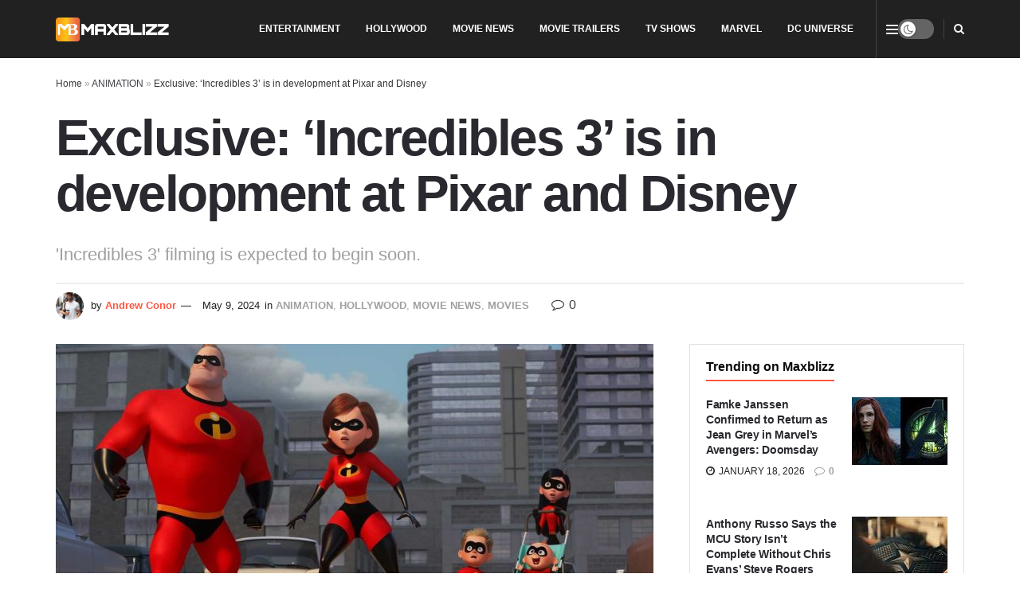

--- FILE ---
content_type: text/html; charset=UTF-8
request_url: https://maxblizz.com/exclusive-incredibles-3-is-in-development-at-pixar-and-disney/
body_size: 37258
content:
<!doctype html>
<!--[if lt IE 7]><html class="no-js lt-ie9 lt-ie8 lt-ie7" lang="en-US"> <![endif]-->
<!--[if IE 7]><html class="no-js lt-ie9 lt-ie8" lang="en-US"> <![endif]-->
<!--[if IE 8]><html class="no-js lt-ie9" lang="en-US"> <![endif]-->
<!--[if IE 9]><html class="no-js lt-ie10" lang="en-US"> <![endif]-->
<!--[if gt IE 8]><!--><html class="no-js" lang="en-US"> <!--<![endif]--><head><link rel="preconnect" href="https://fonts.gstatic.com/" crossorigin /><meta http-equiv="Content-Type" content="text/html; charset=UTF-8" /><meta name='viewport' content='width=device-width, initial-scale=1, user-scalable=yes' /><link rel="profile" href="http://gmpg.org/xfn/11" /><link rel="pingback" href="https://maxblizz.com/xmlrpc.php" /><style id="jetpack-boost-critical-css">@media all{.wp-block-image img{box-sizing:border-box;height:auto;max-width:100%;vertical-align:bottom}ul{box-sizing:border-box}.entry-content{counter-reset:footnotes}html :where(img[class*=wp-image-]){height:auto;max-width:100%}:where(figure){margin:0 0 1em}}@media all{@font-face{font-display:swap;font-family:FontAwesome;font-display:swap;font-weight:400;font-style:normal}.fa{display:inline-block;font:normal normal normal 14px/1 FontAwesome;font-size:inherit;text-rendering:auto;-webkit-font-smoothing:antialiased;-moz-osx-font-smoothing:grayscale}.fa-search:before{content:""}.fa-close:before{content:""}.fa-clock-o:before{content:""}.fa-share:before{content:""}.fa-twitter:before{content:""}.fa-facebook:before{content:""}.fa-rss:before{content:""}.fa-bars:before{content:""}.fa-pinterest:before{content:""}.fa-linkedin:before{content:""}.fa-comment-o:before{content:""}.fa-angle-up:before{content:""}.fa-youtube-play:before{content:""}.fa-instagram:before{content:""}.fa-reddit:before{content:""}.fa-facebook-official:before{content:""}.fa-telegram:before{content:""}}@media all{@font-face{font-display:swap;font-display:swap;font-family:jegicon;font-style:normal;font-weight:400}[class^=jegicon-]:before{font-family:jegicon!important;font-style:normal!important;font-variant:normal!important;font-weight:400!important;text-transform:none!important;speak:none;line-height:1;-webkit-font-smoothing:antialiased;-moz-osx-font-smoothing:grayscale}.jegicon-cross:before{content:"d"}a,article,body,div,em,figure,form,h1,h3,html,i,img,label,li,p,section,span,strong,ul{border:0;font-size:100%;font:inherit;margin:0;padding:0;vertical-align:baseline}article,figure,section{display:block}body{line-height:1}ul{list-style:none}body{background:#fff;color:#53585c;font-family:Helvetica Neue,Helvetica,Roboto,Arial,sans-serif;font-size:14px;line-height:1.6em;-webkit-font-smoothing:antialiased;-moz-osx-font-smoothing:grayscale;overflow-anchor:none}body,html{height:100%;margin:0}a{color:#f70d28;text-decoration:none}img{vertical-align:middle}img{max-width:100%;-ms-interpolation-mode:bicubic;height:auto}button,input,label{font:inherit}.clearfix:after,.container:after,.jeg_block_heading:after,.jeg_popup_content:after,.jeg_postblock:after,.row:after{clear:both;content:"";display:table}h1,h3{color:#212121;text-rendering:optimizeLegibility}h1{font-size:2.25em;letter-spacing:-.02em;line-height:1.25;margin:.67em 0 .5em}h3{font-size:1.563em;line-height:1.4;margin:1em 0 .5em}strong{font-weight:700}em,i{font-style:italic}p{margin:0 0 1.75em;text-rendering:optimizeLegibility}@media (max-width:767px){.container{width:98%;width:calc(100% - 10px)}}@media (max-width:479px){.container{width:100%}}@media (min-width:768px){.container{max-width:750px}}@media (min-width:992px){.container{max-width:970px}}@media (min-width:1200px){.container{max-width:1170px}}.container{margin-left:auto;margin-right:auto;padding-left:15px;padding-right:15px}.row{margin-left:-15px;margin-right:-15px}.col-md-4,.col-md-8{min-height:1px;padding-left:15px;padding-right:15px;position:relative}@media (min-width:992px){.col-md-4,.col-md-8{float:left}.col-md-8{width:66.66666667%}.col-md-4{width:33.33333333%}}*{-webkit-box-sizing:border-box;-moz-box-sizing:border-box;box-sizing:border-box}.jeg_viewport{position:relative}.jeg_container{margin:0 auto;padding:0;width:auto}.jeg_content{background:#fff}.jeg_content{padding:30px 0 40px}.jeg_sidebar{padding-left:30px}.theiaStickySidebar{-webkit-backface-visibility:hidden}.post-ajax-overlay{background:#f5f5f5;bottom:0;display:none;left:0;position:absolute;right:0;top:0;z-index:5}.post-ajax-overlay .jnews_preloader_circle_outer{left:0;margin-left:170px;position:fixed;top:50%;width:100%}.post-ajax-overlay .jeg_preloader.dot{left:50%;margin-left:170px;margin-top:40px;position:fixed;top:50%}.post-ajax-overlay .jeg_preloader.square{left:50%;margin-left:170px;margin-top:0;position:fixed;top:50%}input:not([type=submit]){background:#fff;border:1px solid #e0e0e0;border-radius:0;box-shadow:none;font-size:14px;font-weight:300;height:40px;margin:0;max-width:100%;outline:0;padding:7px 14px;width:100%}input[type=checkbox]{display:inline;height:auto;line-height:inherit;width:auto}.btn{-webkit-appearance:none;background:#f70d28;border:none;border-radius:0;color:#fff;display:inline-block;font-size:13px;font-weight:700;height:40px;letter-spacing:1px;line-height:40px;outline:0;padding:0 20px;text-transform:uppercase}.jeg_header{position:relative}.jeg_header .container{height:100%}.jeg_header.full .container{max-width:100%}.jeg_nav_row{-webkit-align-items:center;-js-display:flex;display:-webkit-flex;display:-ms-flexbox;display:flex;-webkit-flex-flow:row nowrap;-ms-flex-flow:row nowrap;flex-flow:row nowrap;position:relative;-ms-flex-align:center;align-items:center;-webkit-justify-content:space-between;-ms-flex-pack:justify;height:100%;justify-content:space-between}.jeg_nav_grow{-webkit-box-flex:1;-ms-flex:1;flex:1}.jeg_nav_normal{-webkit-box-flex:0 0 auto;-ms-flex:0 0 auto;flex:0 0 auto}.item_wrap{-webkit-align-items:center;display:inline-block;display:-webkit-flex;display:-ms-flexbox;display:flex;-webkit-flex-flow:row wrap;-ms-flex-flow:row wrap;flex-flow:row wrap;width:100%;-ms-flex-align:center;align-items:center}.jeg_nav_left{margin-right:auto}.jeg_nav_right{margin-left:auto}.jeg_nav_center{margin:0 auto}.jeg_nav_alignleft{justify-content:flex-start}.jeg_nav_alignright{justify-content:flex-end}.jeg_nav_aligncenter{justify-content:center}.jeg_topbar{background:#f5f5f5;border-bottom:1px solid #e0e0e0;color:#757575;font-size:12px;position:relative;z-index:11;-webkit-font-smoothing:auto;-moz-osx-font-smoothing:auto}.jeg_topbar .jeg_nav_item{border-right:1px solid #e0e0e0;padding:0 12px}.jeg_topbar.dark{background:#212121;border-bottom-width:0;color:#f5f5f5}.jeg_topbar.dark .jeg_search_toggle{color:#f5f5f5}.jeg_topbar.dark,.jeg_topbar.dark .jeg_nav_item{border-color:hsla(0,0%,100%,.15)}.jeg_topbar .jeg_nav_item:last-child{border-right-width:0}.jeg_topbar .jeg_nav_row{height:34px;line-height:34px}.jeg_navbar{background:#fff;border-bottom:1px solid #e8e8e8;border-top:0 solid #e8e8e8;-webkit-box-sizing:content-box;box-sizing:content-box;line-height:50px;position:relative;z-index:9}.jeg_navbar:first-child{z-index:10}.jeg_navbar .jeg_nav_item{padding:0 14px}.jeg_nav_item:first-child{padding-left:0}.jeg_nav_item:last-child{padding-right:0}.jeg_navbar_dark:not(.jeg_navbar_boxed){background:#212121}.jeg_navbar_dark .jeg_menu>li>a,.jeg_navbar_dark .jeg_search_toggle{color:#fafafa}.jeg_featured{margin-bottom:30px}.jeg_logo{position:relative}.site-title{font-size:60px;letter-spacing:-.02em;line-height:1;margin:0;padding:0}.jeg_mobile_logo .site-title{font-size:34px}.site-title a{color:#212121;display:block}.jeg_navbar.jeg_navbar_dark .site-title a{color:#f5f5f5}.jeg_logo img{display:block;height:auto;image-rendering:optimizeQuality;width:auto}.jeg_topbar .jeg_logo_img{max-height:36px}.jeg_nav_left .jeg_logo{margin-right:7px}.jeg_nav_left .jeg_logo:last-child{margin-right:28px}.btn .fa{font-size:14px;margin-right:2px}.jeg_topbar .btn{font-size:11px;font-weight:500;height:26px;letter-spacing:.5px;line-height:26px;padding:0 10px}.jeg_navbar .btn{font-size:12px;font-weight:500;height:36px;line-height:36px;padding:0 16px}.jeg_nav_icon{display:-webkit-box;display:-ms-flexbox;display:flex;-webkit-box-align:center;-ms-flex-align:center;align-items:center}.jeg_nav_icon .jeg_mobile_toggle{color:#212121;display:block;height:14px;position:relative;width:18px}.jeg_topbar .jeg_nav_icon{height:34px}.jeg_topbar .jeg_mobile_toggle{color:inherit}.jeg_nav_icon .jeg_mobile_toggle span{border-top:2px solid;height:2px;left:0;position:absolute;width:100%}.jeg_nav_icon .jeg_mobile_toggle span:first-child{top:0}.jeg_nav_icon .jeg_mobile_toggle span:nth-child(2){margin-top:-1px;top:50%}.jeg_nav_icon .jeg_mobile_toggle span:nth-child(3){bottom:0}.jeg_topbar .jeg_nav_icon .jeg_mobile_toggle{height:12px;width:15px}.jeg_search_wrapper{position:relative}.jeg_search_wrapper .jeg_search_form{display:block;line-height:normal;min-width:60%;position:relative}.jeg_search_toggle{color:#212121;display:block;text-align:center}.jeg_topbar .jeg_search_toggle{color:inherit;font-size:14px;min-width:13px}.jeg_navbar .jeg_search_toggle{font-size:16px;min-width:15px}.jeg_search_wrapper .jeg_search_input{height:40px;padding:.5em 30px .5em 14px;vertical-align:middle;width:100%}.jeg_search_wrapper .jeg_search_button{background:0 0;border:0;bottom:0;color:#212121;font-size:14px;height:auto;line-height:normal;min-height:unset;outline:0;padding:0 10px;position:absolute;right:0;top:0}.jeg_navbar .jeg_search_wrapper .jeg_search_input{height:36px}.jeg_topbar .jeg_search_wrapper .jeg_search_form{display:block}.jeg_search_no_expand .jeg_search_toggle{display:none}.jeg_search_no_expand.round .jeg_search_input{border-radius:33px;padding:.5em 15px}.jeg_search_no_expand.round .jeg_search_button{padding-right:12px}.jeg_search_popup_expand .jeg_search_form{background:#fff;border:1px solid #eee;-webkit-box-shadow:0 1px 4px rgba(0,0,0,.09);box-shadow:0 1px 4px rgba(0,0,0,.09);display:block;height:0;opacity:0;padding:0;position:absolute;right:-4px;text-align:center;top:100%;visibility:hidden;width:325px;z-index:12}.jeg_search_popup_expand .jeg_search_form:before{border-color:transparent transparent #fff;border-style:solid;border-width:0 8px 8px;color:#fff;content:"";position:absolute;right:16px;top:-8px;z-index:98}.jeg_search_popup_expand .jeg_search_form:after{border-color:transparent transparent #eaeaea;border-style:solid;border-width:0 9px 9px;color:#fff;content:"";position:absolute;right:15px;top:-9px;z-index:97}.jeg_search_popup_expand .jeg_search_input{-webkit-box-shadow:inset 0 0 15px 0 rgba(0,0,0,.08);box-shadow:inset 0 0 15px 0 rgba(0,0,0,.08);width:100%}.jeg_search_popup_expand .jeg_search_button{bottom:0;color:#888;position:absolute;right:20px;top:0}.jeg_search_modal_expand .jeg_search_form{display:block;margin:0 auto;opacity:0;position:absolute;right:0;visibility:hidden}.jeg_search_modal_expand .jeg_search_input{opacity:0}.jeg_search_modal_expand .jeg_search_input::-webkit-input-placeholder{color:#a0a0a0}.jeg_search_modal_expand .jeg_search_input:-moz-placeholder,.jeg_search_modal_expand .jeg_search_input::-moz-placeholder{color:#a0a0a0}.jeg_search_modal_expand .jeg_search_input:-ms-input-placeholder{color:#a0a0a0}.jeg_search_modal_expand .jeg_search_button{margin-left:0;opacity:0;-webkit-transform:translate3d(-30px,0,0) scale3d(0,0,1);transform:translate3d(-30px,0,0) scale3d(0,0,1)}.jeg_search_hide{display:none}.jeg_search_result{background:#fff;border:1px solid #eee;-webkit-box-shadow:0 1px 4px rgba(0,0,0,.09);box-shadow:0 1px 4px rgba(0,0,0,.09);height:0;line-height:1;opacity:0;padding:0;position:absolute;right:-4px;top:100%;visibility:hidden;width:325px;z-index:9}.jeg_header .jeg_search_result{z-index:10}.jeg_search_no_expand .jeg_search_result{height:auto;margin-top:0;min-width:100%;opacity:1;right:0;visibility:visible}.jeg_search_result.with_result .search-all-button{overflow:hidden}.jeg_search_result .search-link{border-top:1px solid #eee;display:none;font-size:12px;padding:12px 15px;text-align:center}.jeg_search_result .search-link .fa{margin-right:5px}.jeg_search_result.with_result .search-all-button{display:block}.jeg_menu>li{float:left;padding-right:1.2em;position:relative;text-align:left}.jeg_menu>li:last-child{padding-right:0}.jeg_navbar.jeg_navbar_dark .jeg_menu>li>a{color:#f5f5f5}.jeg_topbar .jeg_menu>li>a{color:inherit}.jeg_menu a{display:block}.jeg_menu a{position:relative}.jeg_main_menu>li{float:left;list-style:none;margin:0;padding:0}.jeg_main_menu>li>a{color:#212121;display:block;font-size:1em;font-weight:700;line-height:50px;margin:0;padding:0 16px;position:relative;text-transform:uppercase;white-space:nowrap}.jeg_topbar .jeg_main_menu:not(.jeg_menu_style_1)>li{padding-right:0}.jeg_topbar .jeg_main_menu:not(.jeg_menu_style_1)>li>a{line-height:inherit}.jeg_menu_style_2>li>a:before{background:#f70d28;bottom:-1px;content:"";height:3px;left:0;margin:auto;opacity:0;position:absolute;right:0;width:0}.jeg_navbar_dark .jeg_menu_style_2>li>a:before{bottom:0}.jeg_navbar_mobile_wrapper,.jeg_navbar_mobile_wrapper .sticky_blankspace{display:none}.jeg_stickybar{left:auto;margin:0 auto;opacity:0;position:fixed;top:0;visibility:hidden;width:100%;z-index:9997}.jeg_stickybar .jeg_logo img{max-height:36px;width:auto}.jeg_topbar .jeg_menu>li{padding-right:12px}.jeg_topbar .jeg_menu>li:last-child{padding-right:0}.jeg_topbar,.jeg_topbar.dark{border-top-style:solid}.module-preloader,.newsfeed_preloader{bottom:0;height:16px;left:0;margin:auto;position:absolute;right:0;top:0;width:16px}.jeg_preloader span{background-color:#999;border-radius:100%;height:16px;position:absolute;top:0;width:16px}.jeg_preloader span:first-of-type{left:-22px}.jeg_preloader span:last-of-type{left:22px}.jeg_navbar_mobile{background:#fff;box-shadow:0 2px 6px rgba(0,0,0,.1);display:none;position:relative;top:0;transform:translateZ(0)}.jeg_navbar_mobile .container{height:100%;width:100%}.jeg_mobile_bottombar{border-style:solid;height:60px;line-height:60px}.jeg_mobile_bottombar .jeg_nav_item{padding:0 10px}.jeg_navbar_mobile .jeg_nav_left .jeg_nav_item:first-child{padding-left:0}.jeg_navbar_mobile .jeg_nav_right .jeg_nav_item:last-child{padding-right:0}.jeg_mobile_bottombar.dark{background:#000;color:#212121}.jeg_mobile_bottombar.dark a{color:#212121}.jeg_mobile_bottombar.dark .jeg_search_toggle,.jeg_mobile_bottombar.dark .toggle_btn{color:#fff}.jeg_navbar_mobile .jeg_search_toggle,.jeg_navbar_mobile .toggle_btn{color:#212121;display:block;font-size:22px}.jeg_mobile_logo a{display:block}.jeg_mobile_logo img{display:block;max-height:40px;width:auto}.jeg_aside_copyright{color:#757575;font-size:11px;letter-spacing:.5px}.jeg_aside_copyright p{margin-bottom:1.2em}.jeg_aside_copyright p:last-child{margin-bottom:0}.jeg_navbar_mobile .jeg_search_wrapper{position:static}.jeg_navbar_mobile .jeg_search_popup_expand{float:none}.jeg_navbar_mobile .jeg_search_popup_expand .jeg_search_form:after,.jeg_navbar_mobile .jeg_search_popup_expand .jeg_search_form:before{display:none!important}.jeg_navbar_mobile .jeg_search_popup_expand .jeg_search_form{border-left:0;border-right:0;left:-15px!important;padding:20px;right:-15px!important;-webkit-transform:none;transform:none;width:auto}.jeg_navbar_mobile .jeg_search_popup_expand .jeg_search_result{border:0;left:-15px!important;margin-top:84px;right:-15px!important;width:auto}.jeg_navbar_mobile .jeg_search_form .jeg_search_button{font-size:18px}.jeg_navbar_mobile .jeg_search_wrapper .jeg_search_input{font-size:18px;height:42px;padding:.5em 40px .5em 15px}.jeg_mobile_wrapper .jeg_search_no_expand .jeg_search_input{box-shadow:inset 0 2px 2px rgba(0,0,0,.05)}.jeg_mobile_wrapper .jeg_search_result{border-left:0;border-right:0;right:0;width:100%}.jeg_bg_overlay{background:#000;background:-webkit-linear-gradient(180deg,#000,#434343);background:linear-gradient(180deg,#000,#434343);bottom:0;content:"";display:block;opacity:0;position:fixed;top:0;visibility:hidden;width:100%;z-index:9998}.jeg_mobile_wrapper{background:#fff;display:block;height:100%;left:0;opacity:0;overflow-x:hidden;overflow-y:auto;position:fixed;top:0;-webkit-transform:translate3d(-100%,0,0);transform:translate3d(-100%,0,0);width:320px;z-index:9999}.jeg_menu_close{color:#fff;font-size:16px;opacity:0;padding:0;position:fixed;right:15px;top:15px;-webkit-transform:rotate(-90deg);transform:rotate(-90deg);visibility:hidden;z-index:9999}@media only screen and (min-width:1023px){.jeg_menu_close{font-size:20px;padding:20px}}.jeg_mobile_wrapper .nav_wrap{display:flex;flex-direction:column;min-height:100%;position:relative}.jeg_mobile_wrapper .nav_wrap:before{bottom:0;content:"";left:0;min-height:100%;position:absolute;right:0;top:0;z-index:-1}.jeg_mobile_wrapper .item_main{flex:1}.jeg_mobile_wrapper .item_bottom{-webkit-box-pack:end;-ms-flex-pack:end;justify-content:flex-end}.jeg_aside_item{border-bottom:1px solid #eee;display:block;padding:20px}.item_bottom .jeg_aside_item{border-bottom:0;padding:10px 20px}.item_bottom .jeg_aside_item:first-child{padding-top:20px}.item_bottom .jeg_aside_item:last-child{padding-bottom:20px}.jeg_aside_item:last-child{border-bottom:0}.jeg_aside_item:after{clear:both;content:"";display:table}.jeg_navbar_mobile_wrapper{position:relative;z-index:9}.jeg_mobile_menu li a{color:#212121;display:block;font-size:18px;font-weight:700;line-height:1.444em;margin-bottom:15px;position:relative}.jeg_mobile_wrapper .socials_widget{display:-webkit-box;display:-ms-flexbox;display:flex;width:100%}.jeg_mobile_wrapper .socials_widget a{display:block;margin-bottom:0!important}.dark .jeg_search_result.with_result .search-all-button{border-color:hsla(0,0%,100%,.15)}.module-overlay{background:hsla(0,0%,100%,.9);display:none;height:100%;left:0;position:absolute;top:0;width:100%;z-index:5}.module-preloader{bottom:0;height:16px;left:0;margin:auto;position:absolute;right:0;top:0;width:16px}.jeg_block_heading{margin-bottom:30px;position:relative}.jeg_block_title{color:#212121;float:left;font-size:16px;font-weight:700;line-height:normal;margin:0}.jeg_block_title span{display:inline-block;height:36px;line-height:36px;padding:0 15px;white-space:nowrap}.jeg_block_heading_7 .jeg_block_title span{border-bottom:2px solid #f70d28;padding:0}.jeg_post_meta .jeg_meta_author img{border-radius:100%;margin-right:5px;width:35px}.jeg_pl_md_3{margin-bottom:30px;overflow:hidden}.jeg_pl_md_3 .jeg_thumb{width:260px}.jeg_pl_md_3 .jeg_thumb{float:right;margin-left:30px}.jeg_pl_md_3 .jeg_postblock_content{overflow:hidden}.jeg_pl_md_3 .jeg_post_title{font-size:22px;font-weight:700;line-height:1.4em;margin:0 0 5px}.jeg_postblock{margin-bottom:20px;position:relative}.jeg_post_title{letter-spacing:-.02em}.jeg_post_title a{color:#212121}.jeg_post_excerpt{font-size:14px;line-height:1.6;margin-top:1em}.jeg_post_excerpt p{margin-bottom:1em}.jeg_post_excerpt p:last-of-type{margin-bottom:0}.jeg_post_meta{color:#a0a0a0;font-size:11px;text-transform:uppercase}.jeg_post_meta a{color:inherit;font-weight:700}.jeg_meta_date a{font-weight:400}.jeg_meta_author a{color:#f70d28}.jeg_post_meta .fa{color:#2e9fff}.jeg_post_meta>div{display:inline-block}.jeg_post_meta>div:not(:last-of-type){margin-right:1em}.jeg_thumb,.thumbnail-container{overflow:hidden;position:relative;z-index:0}.thumbnail-container{background:#f7f7f7;background-position:50%;background-size:cover;display:block;height:0}.thumbnail-container>img{bottom:0;color:#a0a0a0;left:0;min-height:100%;position:absolute;top:0;width:100%;z-index:-1}.size-715{padding-bottom:71.5%}.size-1000{padding-bottom:100%}.thumbnail-container:after{background:#f7f7f7 url(https://maxblizz.com/wp-content/themes/jnews/assets/dist/image/preloader.gif);background-position:50%;background-size:cover;bottom:0;content:"";height:100%;left:0;opacity:1;position:absolute;right:0;top:0;z-index:-2}.navigation_overlay{display:none;height:48px;position:relative}.jeg_postblock_4{margin-bottom:10px}.jeg_pb_boxed{background:#fff;border:1px solid #e0e0e0;margin-bottom:30px;padding:20px}.jeg_pb_boxed .jeg_block_heading{margin-bottom:20px}.jeg_pb_boxed .jeg_block_heading_7{margin-top:-10px}.jeg_ad{text-align:center}.jnews_header_bottom_ads,.jnews_header_top_ads{background:#f5f5f5;position:relative;z-index:8}.widget{margin-bottom:40px}.socials_widget a{display:inline-block;margin:0 10px 10px 0;text-decoration:none!important}.socials_widget a .fa{color:#fff;display:inline-block;font-size:1em;line-height:36px;text-align:center;white-space:nowrap;width:38px}.socials_widget .fa{font-size:16px}.socials_widget a .jeg-icon{display:inline-block;line-height:36px;text-align:center;white-space:nowrap;width:38px}.socials_widget .jeg-icon svg{height:16px;position:relative;top:2px;fill:#fff}.socials_widget span{display:inline-block;margin-left:.5em}.socials_widget a:last-child{margin-right:0}.socials_widget .jeg-icon{margin:0}.socials_widget .jeg_rss .fa{background:#ff6f00}.socials_widget .jeg_facebook .fa{background:#45629f}.socials_widget .jeg_twitter .fa{background:#000}.socials_widget .jeg_instagram .fa{background:#e4405f}.socials_widget .jeg_pinterest .fa{background:#e02647}.socials_widget .jeg_youtube .fa{background:#c61d23}.fa-twitter:before{content:none!important}.jeg_breadcrumbs{margin-bottom:20px}.jeg_singlepage .jeg_breadcrumbs{margin:-10px auto 20px}#breadcrumbs{color:#a0a0a0;font-size:12px;margin:0}#breadcrumbs a{color:#53585c}.jeg_sharelist{-webkit-align-items:flex-start;display:-webkit-flex;display:-ms-flexbox;display:flex;-webkit-flex-wrap:wrap;-ms-flex-wrap:wrap;flex-wrap:wrap;float:none;-ms-flex-align:start;align-items:flex-start}.jeg_share_button{margin-bottom:30px}.jeg_share_button a{background:#212121;border-radius:3px;color:#fff;display:-webkit-flex;display:-ms-flexbox;display:flex;-webkit-flex:1;-ms-flex:1;flex:1;float:left;height:38px;-webkit-justify-content:center;line-height:38px;margin:0 5px 5px 0;max-width:44px;padding:0 10px;text-align:center;white-space:nowrap;width:44px;-ms-flex-pack:center;-webkit-backface-visibility:hidden;backface-visibility:hidden;justify-content:center}.jeg_share_button a:last-child{margin-right:0}.jeg_share_button .fa{color:#fff;font-size:18px;line-height:inherit}.jeg_share_button .jeg_btn-facebook{background:#45629f}.jeg_share_button .jeg_btn-twitter{background:#000;fill:#fff}.jeg_share_button .jeg_btn-linkedin{background:#0083bb}.jeg_share_button .jeg_btn-pinterest{background:#cf2830}.jeg_share_button .jeg_btn-reddit{background:#ff4500}.jeg_share_button .jeg_btn-telegram{background:#08c}.jeg_share_button .jeg_btn-toggle{background:#bdbdbd}.jeg_share_button svg{position:relative;top:2px}.share-secondary{display:none}@media only screen and (min-width:1024px){.jeg_share_button.share-float{left:0;margin-bottom:0;position:absolute!important;top:0}}.entry-content .wp-block-image{position:relative}.content-inner>*{padding-left:0;padding-right:0}.jscroll-to-top{-webkit-backface-visibility:hidden;bottom:30px;opacity:0;position:fixed;right:30px;-webkit-transform:translate3d(0,30px,0);-ms-transform:translate3d(0,30px,0);transform:translate3d(0,30px,0);visibility:hidden;z-index:11}.jscroll-to-top>a{background:hsla(0,0%,71%,.15);border:1px solid rgba(0,0,0,.11);border-radius:5px;-webkit-box-shadow:inset 0 0 0 1px hsla(0,0%,100%,.1),0 2px 6px rgba(0,0,0,.1);box-shadow:inset 0 0 0 1px hsla(0,0%,100%,.1),0 2px 6px rgba(0,0,0,.1);color:#a0a0a0;display:block;font-size:30px;height:46px;line-height:44px;opacity:.8;text-align:center;width:46px}@media only screen and (max-width:1024px){.jscroll-to-top{bottom:50px}}.jeg_footer_social .socials_widget span{font-weight:700;text-transform:uppercase}.preloader_type .jeg_preloader{display:none}.preloader_type{height:100%;position:relative;width:100%}.preloader_type.preloader_dot .jeg_preloader.dot{display:block}.jnews_preloader_circle_outer{margin-top:-30px;position:absolute;top:50%;width:100%}.jnews_preloader_circle_inner{border:.4em solid rgba(0,0,0,.2);border-left-color:rgba(0,0,0,.6);font-size:15px;margin:0 auto;position:relative;text-indent:-9999em;-webkit-transform:translateZ(0);-ms-transform:translateZ(0);transform:translateZ(0)}.jnews_preloader_circle_inner,.jnews_preloader_circle_inner:after{border-radius:50%;height:60px;width:60px}.jeg_square{border:4px solid #555;display:inline-block;height:30px;position:relative;top:50%;width:30px}.jeg_square_inner{background-color:#555;display:inline-block;vertical-align:top;width:100%}.dark_mode_switch{display:block;height:25px;position:relative;width:45px}.dark_mode_switch input{height:0;opacity:0;width:0}.slider{background-color:rgba(0,0,0,.1);bottom:0;left:0;position:absolute;right:0;top:0}.slider:before{background-color:#fff;bottom:3px;box-shadow:0 1px 3px rgba(0,0,0,.3);color:#666;content:"";font-family:FontAwesome;font-size:14px!important;height:19px;left:3px;line-height:20px;position:absolute;text-align:center;width:19px}.jeg_mobile_bottombar.dark .slider,.jeg_topbar.dark .slider{background-color:hsla(0,0%,100%,.3)}.slider.round{border-radius:25px}.slider.round:before{border-radius:50%}.entry-header .jeg_post_title{color:#212121;font-size:3em;font-weight:700;letter-spacing:-.04em;line-height:1.15;margin:0 0 .4em}.entry-header{margin:0 0 30px}.entry-header .jeg_meta_container{position:relative}.entry-header .jeg_post_meta{color:#a0a0a0;display:block;font-size:13px;text-transform:none}.entry-header .jeg_meta_comment a{color:#53585c;font-weight:400}.entry-header .jeg_post_meta_2 .jeg_meta_comment{font-size:16px;margin-left:15px}.entry-header .jeg_post_meta .fa{color:#2e9fff;font-size:16px;margin-right:2px}.entry-header .jeg_meta_author+.jeg_meta_date:before{content:"—";margin-right:10px}.entry-header .meta_right{flex:1 0 auto;margin-left:auto;text-align:right}.entry-header .meta_left>div{display:inline-block}.entry-header .meta_left>div:not(:last-of-type){margin-right:6px}.entry-header .meta_right>div{display:inline-block;font-size:18px;margin-left:15px}.entry-header .jeg_post_meta .meta_right .fa{font-size:inherit}.jeg_featured .wp-caption-text{color:#a0a0a0;font-size:11px;margin:3px 0 0;text-align:right}.entry-content{margin-bottom:30px;position:relative}.single .content-inner{color:#333;font-size:16px;line-height:1.625em;word-break:normal;-ms-word-wrap:break-word;word-wrap:break-word}.single .content-inner:after{clear:both;content:"";display:table}.entry-content em{font-style:italic}.entry-content:after{clear:both;content:"";display:block}.content-inner p,.content-inner>[class^=wp-block-]:not(h1,h2,h3,h4,h5,h6){margin:0 0 1.25em}.jeg_single_tpl_2 .entry-header .jeg_post_title{font-size:4em;line-height:1.1}@media only screen and (max-width:729px){.jeg_single_tpl_2 .entry-header .jeg_post_meta_2{align-items:center;display:flex}}.jeg_popup_post{background:#fff;border-radius:3px;bottom:150px;-webkit-box-shadow:0 0 1px rgba(0,0,0,.2),0 2px 20px rgba(0,0,0,.15);box-shadow:0 0 1px rgba(0,0,0,.2),0 2px 20px rgba(0,0,0,.15);display:block;opacity:0;padding:5px 20px 15px 15px;position:fixed;right:15px;visibility:hidden;width:300px;z-index:4}.jeg_popup_post .caption{background:#f70d28;bottom:0;color:#fff;font-size:11px;font-weight:700;letter-spacing:1px;line-height:1;padding:3px 5px;position:absolute;right:0;text-transform:uppercase}.jeg_popup_content{margin-top:15px}.jeg_popup_content:nth-child(2){margin-top:10px}.jeg_popup_content .jeg_thumb{float:left;margin-right:10px;width:60px}.jeg_popup_content .post-title{font-size:14px;margin:0}.jeg_popup_content .post-title a{color:inherit}.jeg_popup_close{color:#949494;font-size:12px;height:25px;line-height:25px;position:absolute;right:0;text-align:center;top:0;width:25px}@media only screen and (max-width:1024px){.entry-header .jeg_post_title{font-size:2.4em}.jeg_single_tpl_2 .entry-header .jeg_post_title{font-size:3em}}@media only screen and (max-width:768px){.entry-header .jeg_post_title{font-size:2.4em!important;line-height:1.15!important}.entry-header,.jeg_featured,.jeg_share_button{margin-bottom:20px}.entry-content p{margin-bottom:1em}}@media only screen and (max-width:767px){.entry-header .jeg_post_title{font-size:32px!important}.entry-header .meta_right>div{font-size:16px}}@media only screen and (max-width:568px){.entry-header .jeg_meta_category,.entry-header .jeg_meta_comment{display:none!important}}@media only screen and (max-width:480px){.entry-header,.jeg_featured,.jeg_share_button{margin-bottom:15px}.jeg_share_button.share-float{margin-bottom:0}.entry-header .jeg_meta_category,.entry-header .jeg_meta_comment{display:none!important}}.jeg_block_container{display:block;height:100%;overflow:hidden;position:relative;z-index:1}@media only screen and (max-width:1024px){.jeg_header{display:none}.jeg_navbar_mobile,.jeg_navbar_mobile_wrapper{display:block}.jeg_navbar_mobile_wrapper{display:block}.jeg_sidebar{padding:0 15px!important}.jeg_footer_social .socials_widget span{font-size:11px;letter-spacing:1px}}@media only screen and (max-width:768px){.jeg_footer_social .socials_widget span{display:none}.jeg_singlepage .jeg_breadcrumbs{margin:0 auto 15px}}@media only screen and (min-width:768px) and (max-width:1023px){.jeg_block_heading{margin-bottom:20px}.jeg_block_title span{font-size:13px}.jeg_block_title span{height:30px!important;line-height:30px!important}.jeg_share_button a{height:32px;line-height:32px;max-width:32px;width:32px}.jeg_share_button .fa{font-size:14px}}@media only screen and (max-width:767px){.jeg_content{padding:20px 0 30px}.jeg_breadcrumbs,.jeg_postblock{margin-bottom:10px}.jeg_block_heading{margin-bottom:25px}.jeg_sidebar .widget{margin-bottom:30px}#breadcrumbs{font-size:12px}.jeg_singlepage .jeg_breadcrumbs{margin-bottom:.5em}}@media only screen and (max-width:568px){.jeg_share_button .fa{font-size:18px}}@media only screen and (max-width:480px){.jeg_block_heading,.jeg_postblock{margin-bottom:20px}.jeg_meta_author img{width:25px}.jeg_share_button a{height:32px;line-height:32px;max-width:none!important;width:auto!important}.jeg_share_button .fa{font-size:14px}}@media only screen and (max-width:320px){.jeg_mobile_wrapper{width:275px}.jeg_mobile_menu li a{font-size:16px;margin-bottom:12px}.jeg_navbar_mobile .jeg_search_wrapper .jeg_search_input{font-size:16px;height:38px;padding:.5em 35px .5em 12px}.jeg_navbar_mobile .jeg_search_popup_expand .jeg_search_result{margin-top:80px}.jeg_navbar_mobile .jeg_search_form .jeg_search_button{font-size:16px}}@media only screen and (min-width:768px){.jeg_postblock_4.jeg_col_1o3 .jeg_pl_md_3 .jeg_thumb{margin-bottom:5px;margin-left:15px;width:120px}.jeg_postblock_4.jeg_col_1o3 .jeg_pl_md_3 .jeg_post_title{font-size:14px}.jeg_postblock_4.jeg_col_1o3 .jeg_pl_md_3 .jeg_postblock_content{overflow:visible}.jeg_postblock_4.jeg_col_1o3 .jeg_pl_md_3 .jeg_meta_author{display:none}}@media only screen and (max-width:1024px){.jeg_pl_md_3 .jeg_post_title{font-size:16px}.jeg_pl_md_3 .jeg_thumb{width:200px}}@media only screen and (min-width:768px) and (max-width:1023px){.jeg_post_meta{font-size:10px}.jeg_post_excerpt{font-size:12px}.jeg_pl_md_3 .jeg_post_title{font-size:14px}.jeg_postblock_4.jeg_col_1o3 .jeg_pl_md_3 .jeg_thumb{margin-left:10px;width:80px}.jeg_postblock_4.jeg_col_1o3 .jeg_pl_md_3 .jeg_post_meta{clear:both;padding-top:5px}}@media only screen and (max-width:767px){.jeg_block_heading{margin-bottom:20px}}@media only screen and (max-width:480px){.jeg_post_meta{font-size:10px;text-rendering:auto}.jeg_post_excerpt{margin-top:5px}.jeg_pl_md_3{margin-bottom:15px}.jeg_pl_md_3 .jeg_post_title{font-size:15px;font-weight:400}.jeg_pl_md_3 .jeg_thumb{width:100px}.jeg_pl_md_3 .jeg_thumb{margin-left:10px}.jeg_postblock_4 .jeg_post_excerpt{display:none}}@media only screen and (max-width:320px){.jeg_pl_md_3 .jeg_post_title{font-size:1em}.jeg_pl_md_3 .jeg_thumb{width:80px}.jeg_pl_md_3 .jeg_meta_author{display:none}}}@media all{.jeg_post_meta{font-size:12px}.entry-header .jeg_post_meta .fa,.jeg_post_meta .fa{color:inherit!important;margin-right:2px}.jeg_post_meta .fa{font-size:13px}.entry-header .jeg_meta_container{padding-top:10px;border-top:2px solid #eee}}@media all{.selectShare-inner{position:absolute;display:none;z-index:1000;top:0;left:0}.select_share.jeg_share_button{position:relative;background:#fff;border-radius:5px;padding:0 5px;margin:0;-webkit-box-shadow:0 3px 15px 1px rgb(0 0 0/.2);box-shadow:0 3px 15px 1px rgb(0 0 0/.2)}.jeg_sharelist a svg,.select_share.jeg_share_button svg{position:relative;top:3px}.jeg_sharelist a svg{fill:#fff}.selectShare-arrowClip{position:absolute;bottom:-10px;left:50%;clip:rect(10px 20px 20px 0);margin-left:-10px}.selectShare-arrowClip .selectShare-arrow{display:block;width:20px;height:20px;background-color:#fff;-webkit-transform:rotate(45deg) scale(.5);transform:rotate(45deg) scale(.5)}.select_share.jeg_share_button button{opacity:.75;display:inline-block;width:44px;max-width:44px;height:38px;line-height:38px;white-space:nowrap;padding:0 10px;color:#fff;outline:0;background:0 0;margin:0;border:none;border-radius:0;text-align:center;-webkit-backface-visibility:hidden;backface-visibility:hidden}.select_share.jeg_share_button button i.fa{color:#000}.select_share.jeg_share_button button i.fa svg{fill:#000;right:6px}}</style><meta name='robots' content='index, follow, max-image-preview:large, max-snippet:-1, max-video-preview:-1' /><meta name="google-site-verification" content="xLpgL8KsygoX5KdT575Oo28mgdXRmZrP7SlA4pw6pWI" /><title>Exclusive: &#039;Incredibles 3&#039; is in development at Pixar and Disney</title><meta name="description" content="&#039;Incredibles 3&#039; is in development at Pixar and Disney, with filming expected to begin soon." /><link rel="canonical" href="https://maxblizz.com/exclusive-incredibles-3-is-in-development-at-pixar-and-disney/" /><meta property="og:locale" content="en_US" /><meta property="og:type" content="article" /><meta property="og:title" content="Exclusive: &#039;Incredibles 3&#039; is in development at Pixar and Disney" /><meta property="og:description" content="&#039;Incredibles 3&#039; is in development at Pixar and Disney, with filming expected to begin soon." /><meta property="og:url" content="https://maxblizz.com/exclusive-incredibles-3-is-in-development-at-pixar-and-disney/" /><meta property="og:site_name" content="Maxblizz" /><meta property="article:publisher" content="https://www.facebook.com/maxblizz12" /><meta property="article:published_time" content="2024-05-08T19:20:29+00:00" /><meta property="article:modified_time" content="2024-05-08T19:23:45+00:00" /><meta property="og:image" content="https://i0.wp.com/maxblizz.com/wp-content/uploads/2024/05/THE-INCREDIBLES-3-movie.jpg?fit=1800%2C1012&ssl=1" /><meta property="og:image:width" content="1800" /><meta property="og:image:height" content="1012" /><meta property="og:image:type" content="image/jpeg" /><meta name="author" content="Andrew Conor" /><meta name="twitter:card" content="summary_large_image" /><meta name="twitter:creator" content="@Maxblizz" /><meta name="twitter:site" content="@Maxblizz" /><meta name="twitter:label1" content="Written by" /><meta name="twitter:data1" content="Andrew Conor" /><meta name="twitter:label2" content="Est. reading time" /><meta name="twitter:data2" content="2 minutes" /> <script data-jetpack-boost="ignore" type="application/ld+json" class="yoast-schema-graph">{"@context":"https://schema.org","@graph":[{"@type":"Article","@id":"https://maxblizz.com/exclusive-incredibles-3-is-in-development-at-pixar-and-disney/#article","isPartOf":{"@id":"https://maxblizz.com/exclusive-incredibles-3-is-in-development-at-pixar-and-disney/"},"author":{"name":"Andrew Conor","@id":"https://maxblizz.com/#/schema/person/d41151ec03436aff4b8ea91c2dae0683"},"headline":"Exclusive: &#8216;Incredibles 3&#8217; is in development at Pixar and Disney","datePublished":"2024-05-08T19:20:29+00:00","dateModified":"2024-05-08T19:23:45+00:00","mainEntityOfPage":{"@id":"https://maxblizz.com/exclusive-incredibles-3-is-in-development-at-pixar-and-disney/"},"wordCount":193,"publisher":{"@id":"https://maxblizz.com/#organization"},"image":{"@id":"https://maxblizz.com/exclusive-incredibles-3-is-in-development-at-pixar-and-disney/#primaryimage"},"thumbnailUrl":"https://maxblizz.com/wp-content/uploads/2024/05/THE-INCREDIBLES-3-movie.jpg","keywords":["Brad Bird","Finding Nemo 3","Incredibles","Incredibles 3","Pixar","The Incredibles 3","Walt Disney Pictures"],"articleSection":["ANIMATION","HOLLYWOOD","MOVIE NEWS","MOVIES"],"inLanguage":"en-US"},{"@type":"WebPage","@id":"https://maxblizz.com/exclusive-incredibles-3-is-in-development-at-pixar-and-disney/","url":"https://maxblizz.com/exclusive-incredibles-3-is-in-development-at-pixar-and-disney/","name":"Exclusive: 'Incredibles 3' is in development at Pixar and Disney","isPartOf":{"@id":"https://maxblizz.com/#website"},"primaryImageOfPage":{"@id":"https://maxblizz.com/exclusive-incredibles-3-is-in-development-at-pixar-and-disney/#primaryimage"},"image":{"@id":"https://maxblizz.com/exclusive-incredibles-3-is-in-development-at-pixar-and-disney/#primaryimage"},"thumbnailUrl":"https://maxblizz.com/wp-content/uploads/2024/05/THE-INCREDIBLES-3-movie.jpg","datePublished":"2024-05-08T19:20:29+00:00","dateModified":"2024-05-08T19:23:45+00:00","description":"'Incredibles 3' is in development at Pixar and Disney, with filming expected to begin soon.","breadcrumb":{"@id":"https://maxblizz.com/exclusive-incredibles-3-is-in-development-at-pixar-and-disney/#breadcrumb"},"inLanguage":"en-US","potentialAction":[{"@type":"ReadAction","target":["https://maxblizz.com/exclusive-incredibles-3-is-in-development-at-pixar-and-disney/"]}]},{"@type":"ImageObject","inLanguage":"en-US","@id":"https://maxblizz.com/exclusive-incredibles-3-is-in-development-at-pixar-and-disney/#primaryimage","url":"https://maxblizz.com/wp-content/uploads/2024/05/THE-INCREDIBLES-3-movie.jpg","contentUrl":"https://maxblizz.com/wp-content/uploads/2024/05/THE-INCREDIBLES-3-movie.jpg","width":1800,"height":1012,"caption":"Image Source: Pixar"},{"@type":"BreadcrumbList","@id":"https://maxblizz.com/exclusive-incredibles-3-is-in-development-at-pixar-and-disney/#breadcrumb","itemListElement":[{"@type":"ListItem","position":1,"name":"Home","item":"https://maxblizz.com/"},{"@type":"ListItem","position":2,"name":"ANIMATION","item":"https://maxblizz.com/animation/"},{"@type":"ListItem","position":3,"name":"Exclusive: &#8216;Incredibles 3&#8217; is in development at Pixar and Disney"}]},{"@type":"WebSite","@id":"https://maxblizz.com/#website","url":"https://maxblizz.com/","name":"Maxblizz","description":"Movie News, Movie Trailers, Movie Reviews, TV Shows, Comics","publisher":{"@id":"https://maxblizz.com/#organization"},"potentialAction":[{"@type":"SearchAction","target":{"@type":"EntryPoint","urlTemplate":"https://maxblizz.com/?s={search_term_string}"},"query-input":{"@type":"PropertyValueSpecification","valueRequired":true,"valueName":"search_term_string"}}],"inLanguage":"en-US"},{"@type":"Organization","@id":"https://maxblizz.com/#organization","name":"MAXBLIZZ","alternateName":"MB","url":"https://maxblizz.com/","logo":{"@type":"ImageObject","inLanguage":"en-US","@id":"https://maxblizz.com/#/schema/logo/image/","url":"https://maxblizz.com/wp-content/uploads/2023/08/cropped-MAXBLIZZ-LOGO-scaled-2.jpg","contentUrl":"https://maxblizz.com/wp-content/uploads/2023/08/cropped-MAXBLIZZ-LOGO-scaled-2.jpg","width":512,"height":512,"caption":"MAXBLIZZ"},"image":{"@id":"https://maxblizz.com/#/schema/logo/image/"},"sameAs":["https://www.facebook.com/maxblizz12","https://x.com/Maxblizz","https://pinterest.com/Maxblizz/","https://www.youtube.com/channel/UCcHWZXgBJzh7ttAfyR5mdwg","https://www.reddit.com/user/marvelkidy/","https://www.linkedin.com/company/maxblizz-com/"]},{"@type":"Person","@id":"https://maxblizz.com/#/schema/person/d41151ec03436aff4b8ea91c2dae0683","name":"Andrew Conor","image":{"@type":"ImageObject","inLanguage":"en-US","@id":"https://maxblizz.com/#/schema/person/image/","url":"https://maxblizz.com/wp-content/litespeed/avatar/1f919e3f47acae6c236e59553aee1c96.jpg?ver=1768659752","contentUrl":"https://maxblizz.com/wp-content/litespeed/avatar/1f919e3f47acae6c236e59553aee1c96.jpg?ver=1768659752","caption":"Andrew Conor"},"description":"Andrew Conor is the senior editor at Maxblizz, Conor is collaborating with designers, photographers, and other creatives to develop multimedia content that enhances the written content.","url":"https://maxblizz.com/author/andrew-conor/"}]}</script> <link rel='dns-prefetch' href='//stats.wp.com' /><link rel='dns-prefetch' href='//fonts.googleapis.com' /><link rel='dns-prefetch' href='//www.googletagmanager.com' /><link rel='dns-prefetch' href='//cdn.playwire.com' /><link rel='dns-prefetch' href='//cdn.intergient.com' /><link rel='dns-prefetch' href='//cdn.shortpixel.ai' /><link rel='dns-prefetch' href='//fonts.gstatic.com' /><link rel='dns-prefetch' href='//www.google-analytics.com' /><link rel='dns-prefetch' href='//pagead2.googlesyndication.com' /><link rel='dns-prefetch' href='//tpc.googlesyndication.com' /><link rel='dns-prefetch' href='//securepubads.g.doubleclick.net' /><link rel='preconnect' href='https://cdn.playwire.com' /><link rel='preconnect' href='https://cdn.intergient.com' /><link rel='preconnect' href='https://cdn.shortpixel.ai' /><link rel='preconnect' href='https://fonts.googleapis.com' /><link rel='preconnect' href='https://fonts.gstatic.com' /><link rel='preconnect' href='https://www.googletagmanager.com' /><link rel='preconnect' href='https://www.google-analytics.com' /><link rel='preconnect' href='https://pagead2.googlesyndication.com' /><link rel='preconnect' href='https://tpc.googlesyndication.com' /><link rel='preconnect' href='https://securepubads.g.doubleclick.net' /><link rel="alternate" type="application/rss+xml" title="Maxblizz &raquo; Feed" href="https://maxblizz.com/feed/" /><link rel="alternate" type="application/rss+xml" title="Maxblizz &raquo; Comments Feed" href="https://maxblizz.com/comments/feed/" /><link rel="alternate" title="oEmbed (JSON)" type="application/json+oembed" href="https://maxblizz.com/wp-json/oembed/1.0/embed?url=https%3A%2F%2Fmaxblizz.com%2Fexclusive-incredibles-3-is-in-development-at-pixar-and-disney%2F" /><link rel="alternate" title="oEmbed (XML)" type="text/xml+oembed" href="https://maxblizz.com/wp-json/oembed/1.0/embed?url=https%3A%2F%2Fmaxblizz.com%2Fexclusive-incredibles-3-is-in-development-at-pixar-and-disney%2F&#038;format=xml" />
<style id='wp-img-auto-sizes-contain-inline-css' type='text/css'>img:is([sizes=auto i],[sizes^="auto," i]){contain-intrinsic-size:3000px 1500px}
/*# sourceURL=wp-img-auto-sizes-contain-inline-css */</style><noscript><script type="litespeed/javascript">WebFontConfig={google:{families:["Roboto:reguler&display=swap"]}};if(typeof WebFont==="object"&&typeof WebFont.load==="function"){WebFont.load(WebFontConfig)}</script><script data-optimized="1" type="litespeed/javascript" data-src="https://maxblizz.com/wp-content/plugins/litespeed-cache/assets/js/webfontloader.min.js"></script> </noscript><link data-media="all" onload="this.media=this.dataset.media; delete this.dataset.media; this.removeAttribute( &apos;onload&apos; );" rel='stylesheet' id='litespeed-cache-dummy-css' href='https://maxblizz.com/wp-content/plugins/litespeed-cache/assets/css/litespeed-dummy.css' type='text/css' media="not all" />
<noscript><link rel='stylesheet' id='wp-block-library-css' href='https://maxblizz.com/wp-includes/css/dist/block-library/style.min.css' type='text/css' media='all' />
</noscript><link data-optimized="1" data-media="all" onload="this.media=this.dataset.media; delete this.dataset.media; this.removeAttribute( &apos;onload&apos; );" rel='stylesheet' id='wp-block-library-css' href='https://maxblizz.com/wp-content/litespeed/css/6ac8fe914574563f3841a214e6af8efe.css?ver=f8efe' type='text/css' media="not all" /><style id='wp-block-image-inline-css' type='text/css'>.wp-block-image>a,.wp-block-image>figure>a{display:inline-block}.wp-block-image img{box-sizing:border-box;height:auto;max-width:100%;vertical-align:bottom}@media not (prefers-reduced-motion){.wp-block-image img.hide{visibility:hidden}.wp-block-image img.show{animation:show-content-image .4s}}.wp-block-image[style*=border-radius] img,.wp-block-image[style*=border-radius]>a{border-radius:inherit}.wp-block-image.has-custom-border img{box-sizing:border-box}.wp-block-image.aligncenter{text-align:center}.wp-block-image.alignfull>a,.wp-block-image.alignwide>a{width:100%}.wp-block-image.alignfull img,.wp-block-image.alignwide img{height:auto;width:100%}.wp-block-image .aligncenter,.wp-block-image .alignleft,.wp-block-image .alignright,.wp-block-image.aligncenter,.wp-block-image.alignleft,.wp-block-image.alignright{display:table}.wp-block-image .aligncenter>figcaption,.wp-block-image .alignleft>figcaption,.wp-block-image .alignright>figcaption,.wp-block-image.aligncenter>figcaption,.wp-block-image.alignleft>figcaption,.wp-block-image.alignright>figcaption{caption-side:bottom;display:table-caption}.wp-block-image .alignleft{float:left;margin:.5em 1em .5em 0}.wp-block-image .alignright{float:right;margin:.5em 0 .5em 1em}.wp-block-image .aligncenter{margin-left:auto;margin-right:auto}.wp-block-image :where(figcaption){margin-bottom:1em;margin-top:.5em}.wp-block-image.is-style-circle-mask img{border-radius:9999px}@supports ((-webkit-mask-image:none) or (mask-image:none)) or (-webkit-mask-image:none){.wp-block-image.is-style-circle-mask img{border-radius:0;-webkit-mask-image:url('data:image/svg+xml;utf8,<svg viewBox="0 0 100 100" xmlns="http://www.w3.org/2000/svg"><circle cx="50" cy="50" r="50"/></svg>');mask-image:url('data:image/svg+xml;utf8,<svg viewBox="0 0 100 100" xmlns="http://www.w3.org/2000/svg"><circle cx="50" cy="50" r="50"/></svg>');mask-mode:alpha;-webkit-mask-position:center;mask-position:center;-webkit-mask-repeat:no-repeat;mask-repeat:no-repeat;-webkit-mask-size:contain;mask-size:contain}}:root :where(.wp-block-image.is-style-rounded img,.wp-block-image .is-style-rounded img){border-radius:9999px}.wp-block-image figure{margin:0}.wp-lightbox-container{display:flex;flex-direction:column;position:relative}.wp-lightbox-container img{cursor:zoom-in}.wp-lightbox-container img:hover+button{opacity:1}.wp-lightbox-container button{align-items:center;backdrop-filter:blur(16px) saturate(180%);background-color:#5a5a5a40;border:none;border-radius:4px;cursor:zoom-in;display:flex;height:20px;justify-content:center;opacity:0;padding:0;position:absolute;right:16px;text-align:center;top:16px;width:20px;z-index:100}@media not (prefers-reduced-motion){.wp-lightbox-container button{transition:opacity .2s ease}}.wp-lightbox-container button:focus-visible{outline:3px auto #5a5a5a40;outline:3px auto -webkit-focus-ring-color;outline-offset:3px}.wp-lightbox-container button:hover{cursor:pointer;opacity:1}.wp-lightbox-container button:focus{opacity:1}.wp-lightbox-container button:focus,.wp-lightbox-container button:hover,.wp-lightbox-container button:not(:hover):not(:active):not(.has-background){background-color:#5a5a5a40;border:none}.wp-lightbox-overlay{box-sizing:border-box;cursor:zoom-out;height:100vh;left:0;overflow:hidden;position:fixed;top:0;visibility:hidden;width:100%;z-index:100000}.wp-lightbox-overlay .close-button{align-items:center;cursor:pointer;display:flex;justify-content:center;min-height:40px;min-width:40px;padding:0;position:absolute;right:calc(env(safe-area-inset-right) + 16px);top:calc(env(safe-area-inset-top) + 16px);z-index:5000000}.wp-lightbox-overlay .close-button:focus,.wp-lightbox-overlay .close-button:hover,.wp-lightbox-overlay .close-button:not(:hover):not(:active):not(.has-background){background:none;border:none}.wp-lightbox-overlay .lightbox-image-container{height:var(--wp--lightbox-container-height);left:50%;overflow:hidden;position:absolute;top:50%;transform:translate(-50%,-50%);transform-origin:top left;width:var(--wp--lightbox-container-width);z-index:9999999999}.wp-lightbox-overlay .wp-block-image{align-items:center;box-sizing:border-box;display:flex;height:100%;justify-content:center;margin:0;position:relative;transform-origin:0 0;width:100%;z-index:3000000}.wp-lightbox-overlay .wp-block-image img{height:var(--wp--lightbox-image-height);min-height:var(--wp--lightbox-image-height);min-width:var(--wp--lightbox-image-width);width:var(--wp--lightbox-image-width)}.wp-lightbox-overlay .wp-block-image figcaption{display:none}.wp-lightbox-overlay button{background:none;border:none}.wp-lightbox-overlay .scrim{background-color:#fff;height:100%;opacity:.9;position:absolute;width:100%;z-index:2000000}.wp-lightbox-overlay.active{visibility:visible}@media not (prefers-reduced-motion){.wp-lightbox-overlay.active{animation:turn-on-visibility .25s both}.wp-lightbox-overlay.active img{animation:turn-on-visibility .35s both}.wp-lightbox-overlay.show-closing-animation:not(.active){animation:turn-off-visibility .35s both}.wp-lightbox-overlay.show-closing-animation:not(.active) img{animation:turn-off-visibility .25s both}.wp-lightbox-overlay.zoom.active{animation:none;opacity:1;visibility:visible}.wp-lightbox-overlay.zoom.active .lightbox-image-container{animation:lightbox-zoom-in .4s}.wp-lightbox-overlay.zoom.active .lightbox-image-container img{animation:none}.wp-lightbox-overlay.zoom.active .scrim{animation:turn-on-visibility .4s forwards}.wp-lightbox-overlay.zoom.show-closing-animation:not(.active){animation:none}.wp-lightbox-overlay.zoom.show-closing-animation:not(.active) .lightbox-image-container{animation:lightbox-zoom-out .4s}.wp-lightbox-overlay.zoom.show-closing-animation:not(.active) .lightbox-image-container img{animation:none}.wp-lightbox-overlay.zoom.show-closing-animation:not(.active) .scrim{animation:turn-off-visibility .4s forwards}}@keyframes show-content-image{0%{visibility:hidden}99%{visibility:hidden}to{visibility:visible}}@keyframes turn-on-visibility{0%{opacity:0}to{opacity:1}}@keyframes turn-off-visibility{0%{opacity:1;visibility:visible}99%{opacity:0;visibility:visible}to{opacity:0;visibility:hidden}}@keyframes lightbox-zoom-in{0%{transform:translate(calc((-100vw + var(--wp--lightbox-scrollbar-width))/2 + var(--wp--lightbox-initial-left-position)),calc(-50vh + var(--wp--lightbox-initial-top-position))) scale(var(--wp--lightbox-scale))}to{transform:translate(-50%,-50%) scale(1)}}@keyframes lightbox-zoom-out{0%{transform:translate(-50%,-50%) scale(1);visibility:visible}99%{visibility:visible}to{transform:translate(calc((-100vw + var(--wp--lightbox-scrollbar-width))/2 + var(--wp--lightbox-initial-left-position)),calc(-50vh + var(--wp--lightbox-initial-top-position))) scale(var(--wp--lightbox-scale));visibility:hidden}}
/*# sourceURL=https://maxblizz.com/wp-includes/blocks/image/style.min.css */</style><style id='wp-block-paragraph-inline-css' type='text/css'>.is-small-text{font-size:.875em}.is-regular-text{font-size:1em}.is-large-text{font-size:2.25em}.is-larger-text{font-size:3em}.has-drop-cap:not(:focus):first-letter{float:left;font-size:8.4em;font-style:normal;font-weight:100;line-height:.68;margin:.05em .1em 0 0;text-transform:uppercase}body.rtl .has-drop-cap:not(:focus):first-letter{float:none;margin-left:.1em}p.has-drop-cap.has-background{overflow:hidden}:root :where(p.has-background){padding:1.25em 2.375em}:where(p.has-text-color:not(.has-link-color)) a{color:inherit}p.has-text-align-left[style*="writing-mode:vertical-lr"],p.has-text-align-right[style*="writing-mode:vertical-rl"]{rotate:180deg}
/*# sourceURL=https://maxblizz.com/wp-includes/blocks/paragraph/style.min.css */</style><style id='global-styles-inline-css' type='text/css'>:root{--wp--preset--aspect-ratio--square: 1;--wp--preset--aspect-ratio--4-3: 4/3;--wp--preset--aspect-ratio--3-4: 3/4;--wp--preset--aspect-ratio--3-2: 3/2;--wp--preset--aspect-ratio--2-3: 2/3;--wp--preset--aspect-ratio--16-9: 16/9;--wp--preset--aspect-ratio--9-16: 9/16;--wp--preset--color--black: #000000;--wp--preset--color--cyan-bluish-gray: #abb8c3;--wp--preset--color--white: #ffffff;--wp--preset--color--pale-pink: #f78da7;--wp--preset--color--vivid-red: #cf2e2e;--wp--preset--color--luminous-vivid-orange: #ff6900;--wp--preset--color--luminous-vivid-amber: #fcb900;--wp--preset--color--light-green-cyan: #7bdcb5;--wp--preset--color--vivid-green-cyan: #00d084;--wp--preset--color--pale-cyan-blue: #8ed1fc;--wp--preset--color--vivid-cyan-blue: #0693e3;--wp--preset--color--vivid-purple: #9b51e0;--wp--preset--gradient--vivid-cyan-blue-to-vivid-purple: linear-gradient(135deg,rgb(6,147,227) 0%,rgb(155,81,224) 100%);--wp--preset--gradient--light-green-cyan-to-vivid-green-cyan: linear-gradient(135deg,rgb(122,220,180) 0%,rgb(0,208,130) 100%);--wp--preset--gradient--luminous-vivid-amber-to-luminous-vivid-orange: linear-gradient(135deg,rgb(252,185,0) 0%,rgb(255,105,0) 100%);--wp--preset--gradient--luminous-vivid-orange-to-vivid-red: linear-gradient(135deg,rgb(255,105,0) 0%,rgb(207,46,46) 100%);--wp--preset--gradient--very-light-gray-to-cyan-bluish-gray: linear-gradient(135deg,rgb(238,238,238) 0%,rgb(169,184,195) 100%);--wp--preset--gradient--cool-to-warm-spectrum: linear-gradient(135deg,rgb(74,234,220) 0%,rgb(151,120,209) 20%,rgb(207,42,186) 40%,rgb(238,44,130) 60%,rgb(251,105,98) 80%,rgb(254,248,76) 100%);--wp--preset--gradient--blush-light-purple: linear-gradient(135deg,rgb(255,206,236) 0%,rgb(152,150,240) 100%);--wp--preset--gradient--blush-bordeaux: linear-gradient(135deg,rgb(254,205,165) 0%,rgb(254,45,45) 50%,rgb(107,0,62) 100%);--wp--preset--gradient--luminous-dusk: linear-gradient(135deg,rgb(255,203,112) 0%,rgb(199,81,192) 50%,rgb(65,88,208) 100%);--wp--preset--gradient--pale-ocean: linear-gradient(135deg,rgb(255,245,203) 0%,rgb(182,227,212) 50%,rgb(51,167,181) 100%);--wp--preset--gradient--electric-grass: linear-gradient(135deg,rgb(202,248,128) 0%,rgb(113,206,126) 100%);--wp--preset--gradient--midnight: linear-gradient(135deg,rgb(2,3,129) 0%,rgb(40,116,252) 100%);--wp--preset--font-size--small: 13px;--wp--preset--font-size--medium: 20px;--wp--preset--font-size--large: 36px;--wp--preset--font-size--x-large: 42px;--wp--preset--spacing--20: 0.44rem;--wp--preset--spacing--30: 0.67rem;--wp--preset--spacing--40: 1rem;--wp--preset--spacing--50: 1.5rem;--wp--preset--spacing--60: 2.25rem;--wp--preset--spacing--70: 3.38rem;--wp--preset--spacing--80: 5.06rem;--wp--preset--shadow--natural: 6px 6px 9px rgba(0, 0, 0, 0.2);--wp--preset--shadow--deep: 12px 12px 50px rgba(0, 0, 0, 0.4);--wp--preset--shadow--sharp: 6px 6px 0px rgba(0, 0, 0, 0.2);--wp--preset--shadow--outlined: 6px 6px 0px -3px rgb(255, 255, 255), 6px 6px rgb(0, 0, 0);--wp--preset--shadow--crisp: 6px 6px 0px rgb(0, 0, 0);}:where(.is-layout-flex){gap: 0.5em;}:where(.is-layout-grid){gap: 0.5em;}body .is-layout-flex{display: flex;}.is-layout-flex{flex-wrap: wrap;align-items: center;}.is-layout-flex > :is(*, div){margin: 0;}body .is-layout-grid{display: grid;}.is-layout-grid > :is(*, div){margin: 0;}:where(.wp-block-columns.is-layout-flex){gap: 2em;}:where(.wp-block-columns.is-layout-grid){gap: 2em;}:where(.wp-block-post-template.is-layout-flex){gap: 1.25em;}:where(.wp-block-post-template.is-layout-grid){gap: 1.25em;}.has-black-color{color: var(--wp--preset--color--black) !important;}.has-cyan-bluish-gray-color{color: var(--wp--preset--color--cyan-bluish-gray) !important;}.has-white-color{color: var(--wp--preset--color--white) !important;}.has-pale-pink-color{color: var(--wp--preset--color--pale-pink) !important;}.has-vivid-red-color{color: var(--wp--preset--color--vivid-red) !important;}.has-luminous-vivid-orange-color{color: var(--wp--preset--color--luminous-vivid-orange) !important;}.has-luminous-vivid-amber-color{color: var(--wp--preset--color--luminous-vivid-amber) !important;}.has-light-green-cyan-color{color: var(--wp--preset--color--light-green-cyan) !important;}.has-vivid-green-cyan-color{color: var(--wp--preset--color--vivid-green-cyan) !important;}.has-pale-cyan-blue-color{color: var(--wp--preset--color--pale-cyan-blue) !important;}.has-vivid-cyan-blue-color{color: var(--wp--preset--color--vivid-cyan-blue) !important;}.has-vivid-purple-color{color: var(--wp--preset--color--vivid-purple) !important;}.has-black-background-color{background-color: var(--wp--preset--color--black) !important;}.has-cyan-bluish-gray-background-color{background-color: var(--wp--preset--color--cyan-bluish-gray) !important;}.has-white-background-color{background-color: var(--wp--preset--color--white) !important;}.has-pale-pink-background-color{background-color: var(--wp--preset--color--pale-pink) !important;}.has-vivid-red-background-color{background-color: var(--wp--preset--color--vivid-red) !important;}.has-luminous-vivid-orange-background-color{background-color: var(--wp--preset--color--luminous-vivid-orange) !important;}.has-luminous-vivid-amber-background-color{background-color: var(--wp--preset--color--luminous-vivid-amber) !important;}.has-light-green-cyan-background-color{background-color: var(--wp--preset--color--light-green-cyan) !important;}.has-vivid-green-cyan-background-color{background-color: var(--wp--preset--color--vivid-green-cyan) !important;}.has-pale-cyan-blue-background-color{background-color: var(--wp--preset--color--pale-cyan-blue) !important;}.has-vivid-cyan-blue-background-color{background-color: var(--wp--preset--color--vivid-cyan-blue) !important;}.has-vivid-purple-background-color{background-color: var(--wp--preset--color--vivid-purple) !important;}.has-black-border-color{border-color: var(--wp--preset--color--black) !important;}.has-cyan-bluish-gray-border-color{border-color: var(--wp--preset--color--cyan-bluish-gray) !important;}.has-white-border-color{border-color: var(--wp--preset--color--white) !important;}.has-pale-pink-border-color{border-color: var(--wp--preset--color--pale-pink) !important;}.has-vivid-red-border-color{border-color: var(--wp--preset--color--vivid-red) !important;}.has-luminous-vivid-orange-border-color{border-color: var(--wp--preset--color--luminous-vivid-orange) !important;}.has-luminous-vivid-amber-border-color{border-color: var(--wp--preset--color--luminous-vivid-amber) !important;}.has-light-green-cyan-border-color{border-color: var(--wp--preset--color--light-green-cyan) !important;}.has-vivid-green-cyan-border-color{border-color: var(--wp--preset--color--vivid-green-cyan) !important;}.has-pale-cyan-blue-border-color{border-color: var(--wp--preset--color--pale-cyan-blue) !important;}.has-vivid-cyan-blue-border-color{border-color: var(--wp--preset--color--vivid-cyan-blue) !important;}.has-vivid-purple-border-color{border-color: var(--wp--preset--color--vivid-purple) !important;}.has-vivid-cyan-blue-to-vivid-purple-gradient-background{background: var(--wp--preset--gradient--vivid-cyan-blue-to-vivid-purple) !important;}.has-light-green-cyan-to-vivid-green-cyan-gradient-background{background: var(--wp--preset--gradient--light-green-cyan-to-vivid-green-cyan) !important;}.has-luminous-vivid-amber-to-luminous-vivid-orange-gradient-background{background: var(--wp--preset--gradient--luminous-vivid-amber-to-luminous-vivid-orange) !important;}.has-luminous-vivid-orange-to-vivid-red-gradient-background{background: var(--wp--preset--gradient--luminous-vivid-orange-to-vivid-red) !important;}.has-very-light-gray-to-cyan-bluish-gray-gradient-background{background: var(--wp--preset--gradient--very-light-gray-to-cyan-bluish-gray) !important;}.has-cool-to-warm-spectrum-gradient-background{background: var(--wp--preset--gradient--cool-to-warm-spectrum) !important;}.has-blush-light-purple-gradient-background{background: var(--wp--preset--gradient--blush-light-purple) !important;}.has-blush-bordeaux-gradient-background{background: var(--wp--preset--gradient--blush-bordeaux) !important;}.has-luminous-dusk-gradient-background{background: var(--wp--preset--gradient--luminous-dusk) !important;}.has-pale-ocean-gradient-background{background: var(--wp--preset--gradient--pale-ocean) !important;}.has-electric-grass-gradient-background{background: var(--wp--preset--gradient--electric-grass) !important;}.has-midnight-gradient-background{background: var(--wp--preset--gradient--midnight) !important;}.has-small-font-size{font-size: var(--wp--preset--font-size--small) !important;}.has-medium-font-size{font-size: var(--wp--preset--font-size--medium) !important;}.has-large-font-size{font-size: var(--wp--preset--font-size--large) !important;}.has-x-large-font-size{font-size: var(--wp--preset--font-size--x-large) !important;}
/*# sourceURL=global-styles-inline-css */</style><style id='classic-theme-styles-inline-css' type='text/css'>/*! This file is auto-generated */
.wp-block-button__link{color:#fff;background-color:#32373c;border-radius:9999px;box-shadow:none;text-decoration:none;padding:calc(.667em + 2px) calc(1.333em + 2px);font-size:1.125em}.wp-block-file__button{background:#32373c;color:#fff;text-decoration:none}
/*# sourceURL=/wp-includes/css/classic-themes.min.css */</style><noscript><link rel='stylesheet' id='contact-form-7-css' href='https://maxblizz.com/wp-content/plugins/contact-form-7/includes/css/styles.css' type='text/css' media='all' />
</noscript><link data-optimized="1" data-media="all" onload="this.media=this.dataset.media; delete this.dataset.media; this.removeAttribute( &apos;onload&apos; );" rel='stylesheet' id='contact-form-7-css' href='https://maxblizz.com/wp-content/litespeed/css/0c71e7218c4fa9a2d06c4eb55cf5095f.css?ver=5095f' type='text/css' media="not all" />
<noscript><link rel='stylesheet' id='gn-frontend-gnfollow-style-css' href='https://maxblizz.com/wp-content/plugins/gn-publisher/assets/css/gn-frontend-gnfollow.min.css' type='text/css' media='all' />
</noscript><link data-optimized="1" data-media="all" onload="this.media=this.dataset.media; delete this.dataset.media; this.removeAttribute( &apos;onload&apos; );" rel='stylesheet' id='gn-frontend-gnfollow-style-css' href='https://maxblizz.com/wp-content/litespeed/css/8261a8c1c0669f34b2d876ab6bf98b1d.css?ver=98b1d' type='text/css' media="not all" />
<noscript><link rel='stylesheet' id='js_composer_front-css' href='https://maxblizz.com/wp-content/plugins/js_composer/assets/css/js_composer.min.css' type='text/css' media='all' />
</noscript><link data-optimized="1" data-media="all" onload="this.media=this.dataset.media; delete this.dataset.media; this.removeAttribute( &apos;onload&apos; );" rel='stylesheet' id='js_composer_front-css' href='https://maxblizz.com/wp-content/litespeed/css/3134c4e97eb34ca1daa2f9102f971092.css?ver=71092' type='text/css' media="not all" />
<noscript><link rel='stylesheet' id='jetpack-subscriptions-css' href='https://maxblizz.com/wp-content/plugins/jetpack/_inc/build/subscriptions/subscriptions.min.css' type='text/css' media='all' />
</noscript><link data-optimized="1" data-media="all" onload="this.media=this.dataset.media; delete this.dataset.media; this.removeAttribute( &apos;onload&apos; );" rel='stylesheet' id='jetpack-subscriptions-css' href='https://maxblizz.com/wp-content/litespeed/css/8c7ab5175d095155ddb3331de693f7b4.css?ver=3f7b4' type='text/css' media="not all" />
<noscript><link rel='stylesheet' id='jeg_customizer_font-css' href='//fonts.googleapis.com/css?family=Roboto%3Areguler&#038;display=swap&#038;ver=1.3.2' type='text/css' media='all' />
</noscript>
<noscript><link rel='stylesheet' id='font-awesome-css' href='https://maxblizz.com/wp-content/themes/jnews/assets/fonts/font-awesome/font-awesome.min.css' type='text/css' media='all' />
</noscript><link data-optimized="1" data-media="all" onload="this.media=this.dataset.media; delete this.dataset.media; this.removeAttribute( &apos;onload&apos; );" rel='stylesheet' id='font-awesome-css' href='https://maxblizz.com/wp-content/litespeed/css/7efc1db9196a56f6dbd32e45d5e59b36.css?ver=59b36' type='text/css' media="not all" />
<noscript><link rel='stylesheet' id='jnews-frontend-css' href='https://maxblizz.com/wp-content/themes/jnews/assets/dist/frontend.min.css' type='text/css' media='all' />
</noscript><link data-optimized="1" data-media="all" onload="this.media=this.dataset.media; delete this.dataset.media; this.removeAttribute( &apos;onload&apos; );" rel='stylesheet' id='jnews-frontend-css' href='https://maxblizz.com/wp-content/litespeed/css/2c058637269ded387c10ec2c3d9fbb62.css?ver=fbb62' type='text/css' media="not all" />
<noscript><link rel='stylesheet' id='jnews-js-composer-css' href='https://maxblizz.com/wp-content/themes/jnews/assets/css/js-composer-frontend.css' type='text/css' media='all' />
</noscript><link data-optimized="1" data-media="all" onload="this.media=this.dataset.media; delete this.dataset.media; this.removeAttribute( &apos;onload&apos; );" rel='stylesheet' id='jnews-js-composer-css' href='https://maxblizz.com/wp-content/litespeed/css/96691d5f35c7df4d05320ffd7a12c8d2.css?ver=2c8d2' type='text/css' media="not all" />
<noscript><link rel='stylesheet' id='jnews-style-css' href='https://maxblizz.com/wp-content/themes/jnews/style.css' type='text/css' media='all' />
</noscript><link data-optimized="1" data-media="all" onload="this.media=this.dataset.media; delete this.dataset.media; this.removeAttribute( &apos;onload&apos; );" rel='stylesheet' id='jnews-style-css' href='https://maxblizz.com/wp-content/litespeed/css/c673698ed5dd9067a973df49e735846e.css?ver=5846e' type='text/css' media="not all" />
<noscript><link rel='stylesheet' id='jnews-darkmode-css' href='https://maxblizz.com/wp-content/themes/jnews/assets/css/darkmode.css' type='text/css' media='all' />
</noscript><link data-optimized="1" data-media="all" onload="this.media=this.dataset.media; delete this.dataset.media; this.removeAttribute( &apos;onload&apos; );" rel='stylesheet' id='jnews-darkmode-css' href='https://maxblizz.com/wp-content/litespeed/css/cdf078a2b3ac5ff2d55a19e2d09cd958.css?ver=cd958' type='text/css' media="not all" />
<noscript><link rel='stylesheet' id='jnews-scheme-css' href='https://maxblizz.com/wp-content/uploads/jnews/scheme.css' type='text/css' media='all' />
</noscript><link data-optimized="1" data-media="all" onload="this.media=this.dataset.media; delete this.dataset.media; this.removeAttribute( &apos;onload&apos; );" rel='stylesheet' id='jnews-scheme-css' href='https://maxblizz.com/wp-content/litespeed/css/534a2f8892ac86436c55a3115a70dbd7.css?ver=0dbd7' type='text/css' media="not all" />
<noscript><link rel='stylesheet' id='jnews-select-share-css' href='https://maxblizz.com/wp-content/plugins/jnews-social-share/assets/css/plugin.css' type='text/css' media='all' />
</noscript><link data-optimized="1" data-media="all" onload="this.media=this.dataset.media; delete this.dataset.media; this.removeAttribute( &apos;onload&apos; );" rel='stylesheet' id='jnews-select-share-css' href='https://maxblizz.com/wp-content/litespeed/css/b9a09bdfb3657df229b671368f5903f8.css?ver=903f8' type='text/css' media="not all" /><link rel="https://api.w.org/" href="https://maxblizz.com/wp-json/" /><link rel="alternate" title="JSON" type="application/json" href="https://maxblizz.com/wp-json/wp/v2/posts/24480" /><link rel="EditURI" type="application/rsd+xml" title="RSD" href="https://maxblizz.com/xmlrpc.php?rsd" /><meta name="generator" content="WordPress 6.9" /><link rel='shortlink' href='https://maxblizz.com/?p=24480' /><meta name="generator" content="Site Kit by Google 1.170.0" /><meta name="google-site-verification" content="xLpgL8KsygoX5KdT575Oo28mgdXRmZrP7SlA4pw6pWI" /><meta name="keywords" content="Movie news, trailers, movies, tv shows, games, series, TV shows, trailers, hollywood, Amazon Prime Video, Netflix, Apple TV+, A24, HBO Max, Filming, Post-production, latest news, exclusive news, breaking news, film reviews, film updates, TV show reviews, videos, BTS clips, Netflix, youtube, ratings, adventure, technology, Marvel, Spider-Man, Iron Man, Hulk, Moon Knight, Blade, Harry Styles, Eternals 2, Thanos, DC Comics, DC movies, DC updates"/><style>img#wpstats{display:none}</style><meta name="generator" content="Powered by WPBakery Page Builder - drag and drop page builder for WordPress."/><link rel="icon" href="https://maxblizz.com/wp-content/uploads/2023/08/cropped-MAXBLIZZ-LOGO-scaled-2-32x32.jpg" sizes="32x32" /><link rel="icon" href="https://maxblizz.com/wp-content/uploads/2023/08/cropped-MAXBLIZZ-LOGO-scaled-2-192x192.jpg" sizes="192x192" /><link rel="apple-touch-icon" href="https://maxblizz.com/wp-content/uploads/2023/08/cropped-MAXBLIZZ-LOGO-scaled-2-180x180.jpg" /><meta name="msapplication-TileImage" content="https://maxblizz.com/wp-content/uploads/2023/08/cropped-MAXBLIZZ-LOGO-scaled-2-270x270.jpg" /><style id="jeg_dynamic_css" type="text/css" data-type="jeg_custom-css">body { --j-body-color : #3e3e44; --j-accent-color : #ff5641; --j-alt-color : #ff6e35; --j-heading-color : #29292f; } body,.jeg_newsfeed_list .tns-outer .tns-controls button,.jeg_filter_button,.owl-carousel .owl-nav div,.jeg_readmore,.jeg_hero_style_7 .jeg_post_meta a,.widget_calendar thead th,.widget_calendar tfoot a,.jeg_socialcounter a,.entry-header .jeg_meta_like a,.entry-header .jeg_meta_comment a,.entry-header .jeg_meta_donation a,.entry-header .jeg_meta_bookmark a,.entry-content tbody tr:hover,.entry-content th,.jeg_splitpost_nav li:hover a,#breadcrumbs a,.jeg_author_socials a:hover,.jeg_footer_content a,.jeg_footer_bottom a,.jeg_cartcontent,.woocommerce .woocommerce-breadcrumb a { color : #3e3e44; } a, .jeg_menu_style_5>li>a:hover, .jeg_menu_style_5>li.sfHover>a, .jeg_menu_style_5>li.current-menu-item>a, .jeg_menu_style_5>li.current-menu-ancestor>a, .jeg_navbar .jeg_menu:not(.jeg_main_menu)>li>a:hover, .jeg_midbar .jeg_menu:not(.jeg_main_menu)>li>a:hover, .jeg_side_tabs li.active, .jeg_block_heading_5 strong, .jeg_block_heading_6 strong, .jeg_block_heading_7 strong, .jeg_block_heading_8 strong, .jeg_subcat_list li a:hover, .jeg_subcat_list li button:hover, .jeg_pl_lg_7 .jeg_thumb .jeg_post_category a, .jeg_pl_xs_2:before, .jeg_pl_xs_4 .jeg_postblock_content:before, .jeg_postblock .jeg_post_title a:hover, .jeg_hero_style_6 .jeg_post_title a:hover, .jeg_sidefeed .jeg_pl_xs_3 .jeg_post_title a:hover, .widget_jnews_popular .jeg_post_title a:hover, .jeg_meta_author a, .widget_archive li a:hover, .widget_pages li a:hover, .widget_meta li a:hover, .widget_recent_entries li a:hover, .widget_rss li a:hover, .widget_rss cite, .widget_categories li a:hover, .widget_categories li.current-cat>a, #breadcrumbs a:hover, .jeg_share_count .counts, .commentlist .bypostauthor>.comment-body>.comment-author>.fn, span.required, .jeg_review_title, .bestprice .price, .authorlink a:hover, .jeg_vertical_playlist .jeg_video_playlist_play_icon, .jeg_vertical_playlist .jeg_video_playlist_item.active .jeg_video_playlist_thumbnail:before, .jeg_horizontal_playlist .jeg_video_playlist_play, .woocommerce li.product .pricegroup .button, .widget_display_forums li a:hover, .widget_display_topics li:before, .widget_display_replies li:before, .widget_display_views li:before, .bbp-breadcrumb a:hover, .jeg_mobile_menu li.sfHover>a, .jeg_mobile_menu li a:hover, .split-template-6 .pagenum, .jeg_mobile_menu_style_5>li>a:hover, .jeg_mobile_menu_style_5>li.sfHover>a, .jeg_mobile_menu_style_5>li.current-menu-item>a, .jeg_mobile_menu_style_5>li.current-menu-ancestor>a, .jeg_mobile_menu.jeg_menu_dropdown li.open > div > a ,.jeg_menu_dropdown.language-swicher .sub-menu li a:hover { color : #ff5641; } .jeg_menu_style_1>li>a:before, .jeg_menu_style_2>li>a:before, .jeg_menu_style_3>li>a:before, .jeg_side_toggle, .jeg_slide_caption .jeg_post_category a, .jeg_slider_type_1_wrapper .tns-controls button.tns-next, .jeg_block_heading_1 .jeg_block_title span, .jeg_block_heading_2 .jeg_block_title span, .jeg_block_heading_3, .jeg_block_heading_4 .jeg_block_title span, .jeg_block_heading_6:after, .jeg_pl_lg_box .jeg_post_category a, .jeg_pl_md_box .jeg_post_category a, .jeg_readmore:hover, .jeg_thumb .jeg_post_category a, .jeg_block_loadmore a:hover, .jeg_postblock.alt .jeg_block_loadmore a:hover, .jeg_block_loadmore a.active, .jeg_postblock_carousel_2 .jeg_post_category a, .jeg_heroblock .jeg_post_category a, .jeg_pagenav_1 .page_number.active, .jeg_pagenav_1 .page_number.active:hover, input[type="submit"], .btn, .button, .widget_tag_cloud a:hover, .popularpost_item:hover .jeg_post_title a:before, .jeg_splitpost_4 .page_nav, .jeg_splitpost_5 .page_nav, .jeg_post_via a:hover, .jeg_post_source a:hover, .jeg_post_tags a:hover, .comment-reply-title small a:before, .comment-reply-title small a:after, .jeg_storelist .productlink, .authorlink li.active a:before, .jeg_footer.dark .socials_widget:not(.nobg) a:hover .fa,.jeg_footer.dark .socials_widget:not(.nobg) a:hover > span.jeg-icon, div.jeg_breakingnews_title, .jeg_overlay_slider_bottom_wrapper .tns-controls button, .jeg_overlay_slider_bottom_wrapper .tns-controls button:hover, .jeg_vertical_playlist .jeg_video_playlist_current, .woocommerce span.onsale, .woocommerce #respond input#submit:hover, .woocommerce a.button:hover, .woocommerce button.button:hover, .woocommerce input.button:hover, .woocommerce #respond input#submit.alt, .woocommerce a.button.alt, .woocommerce button.button.alt, .woocommerce input.button.alt, .jeg_popup_post .caption, .jeg_footer.dark input[type="submit"], .jeg_footer.dark .btn, .jeg_footer.dark .button, .footer_widget.widget_tag_cloud a:hover, .jeg_inner_content .content-inner .jeg_post_category a:hover, #buddypress .standard-form button, #buddypress a.button, #buddypress input[type="submit"], #buddypress input[type="button"], #buddypress input[type="reset"], #buddypress ul.button-nav li a, #buddypress .generic-button a, #buddypress .generic-button button, #buddypress .comment-reply-link, #buddypress a.bp-title-button, #buddypress.buddypress-wrap .members-list li .user-update .activity-read-more a, div#buddypress .standard-form button:hover, div#buddypress a.button:hover, div#buddypress input[type="submit"]:hover, div#buddypress input[type="button"]:hover, div#buddypress input[type="reset"]:hover, div#buddypress ul.button-nav li a:hover, div#buddypress .generic-button a:hover, div#buddypress .generic-button button:hover, div#buddypress .comment-reply-link:hover, div#buddypress a.bp-title-button:hover, div#buddypress.buddypress-wrap .members-list li .user-update .activity-read-more a:hover, #buddypress #item-nav .item-list-tabs ul li a:before, .jeg_inner_content .jeg_meta_container .follow-wrapper a { background-color : #ff5641; } .jeg_block_heading_7 .jeg_block_title span, .jeg_readmore:hover, .jeg_block_loadmore a:hover, .jeg_block_loadmore a.active, .jeg_pagenav_1 .page_number.active, .jeg_pagenav_1 .page_number.active:hover, .jeg_pagenav_3 .page_number:hover, .jeg_prevnext_post a:hover h3, .jeg_overlay_slider .jeg_post_category, .jeg_sidefeed .jeg_post.active, .jeg_vertical_playlist.jeg_vertical_playlist .jeg_video_playlist_item.active .jeg_video_playlist_thumbnail img, .jeg_horizontal_playlist .jeg_video_playlist_item.active { border-color : #ff5641; } .jeg_tabpost_nav li.active, .woocommerce div.product .woocommerce-tabs ul.tabs li.active, .jeg_mobile_menu_style_1>li.current-menu-item a, .jeg_mobile_menu_style_1>li.current-menu-ancestor a, .jeg_mobile_menu_style_2>li.current-menu-item::after, .jeg_mobile_menu_style_2>li.current-menu-ancestor::after, .jeg_mobile_menu_style_3>li.current-menu-item::before, .jeg_mobile_menu_style_3>li.current-menu-ancestor::before { border-bottom-color : #ff5641; } .jeg_post_share .jeg-icon svg { fill : #ff5641; } .jeg_post_meta .fa, .jeg_post_meta .jpwt-icon, .entry-header .jeg_post_meta .fa, .jeg_review_stars, .jeg_price_review_list { color : #ff6e35; } .jeg_share_button.share-float.share-monocrhome a { background-color : #ff6e35; } h1,h2,h3,h4,h5,h6,.jeg_post_title a,.entry-header .jeg_post_title,.jeg_hero_style_7 .jeg_post_title a,.jeg_block_title,.jeg_splitpost_bar .current_title,.jeg_video_playlist_title,.gallery-caption,.jeg_push_notification_button>a.button { color : #29292f; } .split-template-9 .pagenum, .split-template-10 .pagenum, .split-template-11 .pagenum, .split-template-12 .pagenum, .split-template-13 .pagenum, .split-template-15 .pagenum, .split-template-18 .pagenum, .split-template-20 .pagenum, .split-template-19 .current_title span, .split-template-20 .current_title span { background-color : #29292f; } .jeg_topbar .jeg_nav_row, .jeg_topbar .jeg_search_no_expand .jeg_search_input { line-height : 73px; } .jeg_topbar .jeg_nav_row, .jeg_topbar .jeg_nav_icon { height : 73px; } .jeg_topbar .jeg_logo_img { max-height : 73px; } .jeg_midbar { height : 90px; } .jeg_midbar .jeg_logo_img { max-height : 90px; } .jeg_header .jeg_bottombar.jeg_navbar,.jeg_bottombar .jeg_nav_icon { height : 50px; } .jeg_header .jeg_bottombar.jeg_navbar, .jeg_header .jeg_bottombar .jeg_main_menu:not(.jeg_menu_style_1) > li > a, .jeg_header .jeg_bottombar .jeg_menu_style_1 > li, .jeg_header .jeg_bottombar .jeg_menu:not(.jeg_main_menu) > li > a { line-height : 50px; } .jeg_bottombar .jeg_logo_img { max-height : 50px; } .jeg_header .jeg_bottombar, .jeg_header .jeg_bottombar.jeg_navbar_dark, .jeg_bottombar.jeg_navbar_boxed .jeg_nav_row, .jeg_bottombar.jeg_navbar_dark.jeg_navbar_boxed .jeg_nav_row { border-bottom-width : 1px; } .jeg_stickybar.jeg_navbar,.jeg_navbar .jeg_nav_icon { height : 59px; } .jeg_stickybar.jeg_navbar, .jeg_stickybar .jeg_main_menu:not(.jeg_menu_style_1) > li > a, .jeg_stickybar .jeg_menu_style_1 > li, .jeg_stickybar .jeg_menu:not(.jeg_main_menu) > li > a { line-height : 59px; } .jeg_stickybar, .jeg_stickybar.dark { border-bottom-width : 0px; } .jeg_header .socials_widget > a > i.fa:before { color : #0c0c0c; } .jeg_header .socials_widget.nobg > a > i > span.jeg-icon svg { fill : #0c0c0c; } .jeg_header .socials_widget.nobg > a > span.jeg-icon svg { fill : #0c0c0c; } .jeg_header .socials_widget > a > span.jeg-icon svg { fill : #0c0c0c; } .jeg_header .socials_widget > a > i > span.jeg-icon svg { fill : #0c0c0c; } .jeg_header .socials_widget > a > i.fa { background-color : #0c0c0c; } .jeg_header .socials_widget > a > span.jeg-icon { background-color : #0c0c0c; } .jeg_menu.jeg_accountlink li > ul { background-color : #f4f4f4; } .jeg_menu.jeg_accountlink li > ul, .jeg_menu.jeg_accountlink li > ul li > a, .jeg_menu.jeg_accountlink li > ul li:hover > a, .jeg_menu.jeg_accountlink li > ul li.sfHover > a { color : #f4f4f4; } .jeg_menu.jeg_accountlink li > ul li:hover > a, .jeg_menu.jeg_accountlink li > ul li.sfHover > a { background-color : #eaeaea; } .jeg_menu.jeg_accountlink li > ul, .jeg_menu.jeg_accountlink li > ul li a { border-color : #f9f9f9; } .jeg_nav_search { width : 35%; } .jeg_header .jeg_search_no_expand .jeg_search_form .jeg_search_input { background-color : rgba(0,0,0,0.25); border-color : rgba(255,255,255,0.15); } .jeg_header .jeg_search_wrapper.jeg_search_no_expand .jeg_search_form .jeg_search_input { color : #ffffff; } .jeg_header .jeg_search_no_expand .jeg_search_form .jeg_search_input::-webkit-input-placeholder { color : rgba(255,255,255,0.3); } .jeg_header .jeg_search_no_expand .jeg_search_form .jeg_search_input:-moz-placeholder { color : rgba(255,255,255,0.3); } .jeg_header .jeg_search_no_expand .jeg_search_form .jeg_search_input::-moz-placeholder { color : rgba(255,255,255,0.3); } .jeg_header .jeg_search_no_expand .jeg_search_form .jeg_search_input:-ms-input-placeholder { color : rgba(255,255,255,0.3); } .jeg_header .jeg_menu.jeg_main_menu > li > a { color : #ffffff; } .jeg_menu_style_1 > li > a:before, .jeg_menu_style_2 > li > a:before, .jeg_menu_style_3 > li > a:before { background : #ff4a33; } .jeg_header .jeg_navbar_wrapper .sf-arrows .sf-with-ul:after { color : #ff5641; } .jnews .jeg_header .jeg_menu.jeg_top_menu > li > a { color : #fcfcfc; } .jeg_footer_content,.jeg_footer.dark .jeg_footer_content { background-color : #14141b; color : #a9a9ac; } .jeg_footer .jeg_footer_heading h3,.jeg_footer.dark .jeg_footer_heading h3,.jeg_footer .widget h2,.jeg_footer .footer_dark .widget h2 { color : #ffcf40; } .jeg_footer .jeg_footer_content a, .jeg_footer.dark .jeg_footer_content a { color : #ffffff; } .jeg_footer .jeg_footer_content a:hover,.jeg_footer.dark .jeg_footer_content a:hover { color : #ff5641; } .jeg_footer .jeg_footer_content a:hover svg,.jeg_footer.dark .jeg_footer_content a:hover svg { fill : #ff5641; } .footer_widget.widget_tag_cloud a,.jeg_footer.dark .footer_widget.widget_tag_cloud a { background-color : rgba(255,255,255,0.15); } .jeg_footer_secondary,.jeg_footer.dark .jeg_footer_secondary { border-top-color : #e8bd3b; } .jeg_footer_2 .footer_column,.jeg_footer_2.dark .footer_column { border-right-color : #e8bd3b; } .jeg_footer_5 .jeg_footer_social, .jeg_footer_5 .footer_column, .jeg_footer_5 .jeg_footer_secondary,.jeg_footer_5.dark .jeg_footer_social,.jeg_footer_5.dark .footer_column,.jeg_footer_5.dark .jeg_footer_secondary { border-color : #e8bd3b; } .jeg_footer_secondary,.jeg_footer.dark .jeg_footer_secondary,.jeg_footer_bottom,.jeg_footer.dark .jeg_footer_bottom,.jeg_footer_sidecontent .jeg_footer_primary { color : #a9a9ac; } .jeg_menu_footer li:not(:last-child):after,.jeg_footer.dark .jeg_menu_footer li:not(:last-child):after { color : rgba(255,255,255,0.2); } body,input,textarea,select,.chosen-container-single .chosen-single,.btn,.button { font-family: Roboto,Helvetica,Arial,sans-serif;font-size: 16px;  } .jeg_thumb .jeg_post_category a,.jeg_pl_lg_box .jeg_post_category a,.jeg_pl_md_box .jeg_post_category a,.jeg_postblock_carousel_2 .jeg_post_category a,.jeg_heroblock .jeg_post_category a,.jeg_slide_caption .jeg_post_category a { background-color : #ffcf40; color : #22181c; } .jeg_overlay_slider .jeg_post_category,.jeg_thumb .jeg_post_category a,.jeg_pl_lg_box .jeg_post_category a,.jeg_pl_md_box .jeg_post_category a,.jeg_postblock_carousel_2 .jeg_post_category a,.jeg_heroblock .jeg_post_category a,.jeg_slide_caption .jeg_post_category a { border-color : #ffcf40; }</style><style type="text/css">.no_thumbnail .jeg_thumb,
					.thumbnail-container.no_thumbnail {
					    display: none !important;
					}
					.jeg_search_result .jeg_pl_xs_3.no_thumbnail .jeg_postblock_content,
					.jeg_sidefeed .jeg_pl_xs_3.no_thumbnail .jeg_postblock_content,
					.jeg_pl_sm.no_thumbnail .jeg_postblock_content {
					    margin-left: 0;
					}
					.jeg_postblock_11 .no_thumbnail .jeg_postblock_content,
					.jeg_postblock_12 .no_thumbnail .jeg_postblock_content,
					.jeg_postblock_12.jeg_col_3o3 .no_thumbnail .jeg_postblock_content  {
					    margin-top: 0;
					}
					.jeg_postblock_15 .jeg_pl_md_box.no_thumbnail .jeg_postblock_content,
					.jeg_postblock_19 .jeg_pl_md_box.no_thumbnail .jeg_postblock_content,
					.jeg_postblock_24 .jeg_pl_md_box.no_thumbnail .jeg_postblock_content,
					.jeg_sidefeed .jeg_pl_md_box .jeg_postblock_content {
					    position: relative;
					}
					.jeg_postblock_carousel_2 .no_thumbnail .jeg_post_title a,
					.jeg_postblock_carousel_2 .no_thumbnail .jeg_post_title a:hover,
					.jeg_postblock_carousel_2 .no_thumbnail .jeg_post_meta .fa {
					    color: #212121 !important;
					} 
					.jnews-dark-mode .jeg_postblock_carousel_2 .no_thumbnail .jeg_post_title a,
					.jnews-dark-mode .jeg_postblock_carousel_2 .no_thumbnail .jeg_post_title a:hover,
					.jnews-dark-mode .jeg_postblock_carousel_2 .no_thumbnail .jeg_post_meta .fa {
					    color: #fff !important;
					}</style><style type="text/css" id="wp-custom-css">/* — Breadcrumb / Navigation path — */
.jeg_breadcrumb, 
.jeg_breadcrumb a,
.breadcrumb_last {
  color: #333333 !important;
}

/* — Post meta: author, date, categories — */
.meta_text, 
.jeg_meta_author, 
.jeg_meta_date {
  color: #222222 !important;
}

/* — Captions under images & figcaptions — */
.wp-caption-text,
.wp-element-caption,
figcaption {
  color: #333333 !important;
}

/* — Tags / categories / related post links — */
.tagcloud a,
.jeg_post_tags a,
.related-posts-title,
.post-navigation .caption,
.post-navigation a {
  color: #1a1a1a !important;
}</style><noscript><style>.wpb_animate_when_almost_visible { opacity: 1; }</style></noscript><style>.ai-viewports                 {--ai: 1;}
.ai-viewport-3                { display: none !important;}
.ai-viewport-2                { display: none !important;}
.ai-viewport-1                { display: inherit !important;}
.ai-viewport-0                { display: none !important;}
@media (min-width: 768px) and (max-width: 979px) {
.ai-viewport-1                { display: none !important;}
.ai-viewport-2                { display: inherit !important;}
}
@media (max-width: 767px) {
.ai-viewport-1                { display: none !important;}
.ai-viewport-3                { display: inherit !important;}
}
.ai-rotate {position: relative;}
.ai-rotate-hidden {visibility: hidden;}
.ai-rotate-hidden-2 {position: absolute; top: 0; left: 0; width: 100%; height: 100%;}
.ai-list-data, .ai-ip-data, .ai-filter-check, .ai-fallback, .ai-list-block, .ai-list-block-ip, .ai-list-block-filter {visibility: hidden; position: absolute; width: 50%; height: 1px; top: -1000px; z-index: -9999; margin: 0px!important;}
.ai-list-data, .ai-ip-data, .ai-filter-check, .ai-fallback {min-width: 1px;}</style></head><body class="wp-singular post-template-default single single-post postid-24480 single-format-standard wp-custom-logo wp-embed-responsive wp-theme-jnews jeg_toggle_light jeg_single_tpl_2 jnews jsc_normal wpb-js-composer js-comp-ver-8.7.2 vc_responsive"><div class="jeg_ad jeg_ad_top jnews_header_top_ads"><div class='ads-wrapper  '></div></div><div class="jeg_viewport"><div class="jeg_header_wrapper"><div class="jeg_header_instagram_wrapper"></div><div class="jeg_header normal"><div class="jeg_topbar jeg_container jeg_navbar_wrapper dark"><div class="container"><div class="jeg_nav_row"><div class="jeg_nav_col jeg_nav_left  jeg_nav_grow"><div class="item_wrap jeg_nav_alignleft"><div class="jeg_nav_item jeg_logo jeg_desktop_logo"><div class="site-title">
<a href="https://maxblizz.com/" aria-label="Visit Homepage" style="padding: 0px 0px 0px 0px;">
<img class='jeg_logo_img' src="https://maxblizz.com/wp-content/uploads/2023/07/logo_white.png" srcset="https://maxblizz.com/wp-content/uploads/2023/07/logo_white.png 1x, https://maxblizz.com/wp-content/uploads/2023/07/logo_white.png 2x" alt="Maxblizz"data-light-src="https://maxblizz.com/wp-content/uploads/2023/07/logo_white.png" data-light-srcset="https://maxblizz.com/wp-content/uploads/2023/07/logo_white.png 1x, https://maxblizz.com/wp-content/uploads/2023/07/logo_white.png 2x" data-dark-src="https://maxblizz.com/wp-content/uploads/2023/07/logo_white.png" data-dark-srcset="https://maxblizz.com/wp-content/uploads/2023/07/logo_white.png 1x, https://maxblizz.com/wp-content/uploads/2023/07/logo_white.png 2x"width="285" height="60">			</a></div></div></div></div><div class="jeg_nav_col jeg_nav_center  jeg_nav_normal"><div class="item_wrap jeg_nav_aligncenter"><div class="jeg_nav_item jeg_main_menu_wrapper"><div class="jeg_mainmenu_wrap"><ul class="jeg_menu jeg_main_menu jeg_menu_style_2" data-animation="slide"><li id="menu-item-429" class="menu-item menu-item-type-taxonomy menu-item-object-category menu-item-429 bgnav" data-item-row="default" ><a href="https://maxblizz.com/entertainment/">ENTERTAINMENT</a></li><li id="menu-item-430" class="menu-item menu-item-type-taxonomy menu-item-object-category current-post-ancestor current-menu-parent current-post-parent menu-item-430 bgnav" data-item-row="default" ><a href="https://maxblizz.com/hollywood/">HOLLYWOOD</a></li><li id="menu-item-431" class="menu-item menu-item-type-taxonomy menu-item-object-category current-post-ancestor current-menu-parent current-post-parent menu-item-431 bgnav" data-item-row="default" ><a href="https://maxblizz.com/movie-news/">MOVIE NEWS</a></li><li id="menu-item-435" class="menu-item menu-item-type-taxonomy menu-item-object-category menu-item-435 bgnav" data-item-row="default" ><a href="https://maxblizz.com/movie-trailers/">MOVIE TRAILERS</a></li><li id="menu-item-432" class="menu-item menu-item-type-taxonomy menu-item-object-category menu-item-432 bgnav" data-item-row="default" ><a href="https://maxblizz.com/tv-shows/">TV SHOWS</a></li><li id="menu-item-433" class="menu-item menu-item-type-taxonomy menu-item-object-category menu-item-433 bgnav" data-item-row="default" ><a href="https://maxblizz.com/marvel/">MARVEL</a></li><li id="menu-item-434" class="menu-item menu-item-type-taxonomy menu-item-object-category menu-item-434 bgnav" data-item-row="default" ><a href="https://maxblizz.com/dc-universe/">DC UNIVERSE</a></li></ul></div></div><div class="jeg_nav_item jeg_nav_icon">
<a href="#" aria-label="Show Menu" class="toggle_btn jeg_mobile_toggle">
<span></span><span></span><span></span>
</a></div></div></div><div class="jeg_nav_col jeg_nav_right  jeg_nav_normal"><div class="item_wrap jeg_nav_alignright"><div class="jeg_nav_item jeg_dark_mode">
<label class="dark_mode_switch">
<input aria-label="Dark mode toogle" type="checkbox" class="jeg_dark_mode_toggle" >
<span class="slider round"></span>
</label></div><div class="jeg_nav_item jeg_search_wrapper search_icon jeg_search_modal_expand">
<a href="#" class="jeg_search_toggle" aria-label="Search Button"><i class="fa fa-search"></i></a><form action="https://maxblizz.com/" method="get" class="jeg_search_form" target="_top">
<input name="s" class="jeg_search_input" placeholder="Search..." type="text" value="" autocomplete="off">
<button aria-label="Search Button" type="submit" class="jeg_search_button btn"><i class="fa fa-search"></i></button></form><div class="jeg_search_result jeg_search_hide with_result"><div class="search-result-wrapper"></div><div class="search-link search-noresult">
No Result</div><div class="search-link search-all-button">
<i class="fa fa-search"></i> View All Result</div></div></div></div></div></div></div></div></div></div><div class="jeg_header_sticky"><div class="sticky_blankspace"></div><div class="jeg_header full"><div class="jeg_container"><div data-mode="scroll" class="jeg_stickybar jeg_navbar jeg_navbar_wrapper jeg_navbar_normal jeg_navbar_dark"><div class="container"><div class="jeg_nav_row"><div class="jeg_nav_col jeg_nav_left jeg_nav_grow"><div class="item_wrap jeg_nav_alignleft"><div class="jeg_nav_item jeg_logo"><div class="site-title">
<a href="https://maxblizz.com/" aria-label="Visit Homepage">
<img class='jeg_logo_img' src="https://maxblizz.com/wp-content/uploads/2023/07/logo_white.png" srcset="https://maxblizz.com/wp-content/uploads/2023/07/logo_white.png 1x, https://maxblizz.com/wp-content/uploads/2023/07/logo_white.png 2x" alt="Maxblizz"data-light-src="https://maxblizz.com/wp-content/uploads/2023/07/logo_white.png" data-light-srcset="https://maxblizz.com/wp-content/uploads/2023/07/logo_white.png 1x, https://maxblizz.com/wp-content/uploads/2023/07/logo_white.png 2x" data-dark-src="https://maxblizz.com/wp-content/uploads/2023/07/logo_white.png" data-dark-srcset="https://maxblizz.com/wp-content/uploads/2023/07/logo_white.png 1x, https://maxblizz.com/wp-content/uploads/2023/07/logo_white.png 2x"width="285" height="60">    	</a></div></div><div class="jeg_nav_item jeg_main_menu_wrapper"><div class="jeg_mainmenu_wrap"><ul class="jeg_menu jeg_main_menu jeg_menu_style_2" data-animation="slide"><li id="menu-item-429" class="menu-item menu-item-type-taxonomy menu-item-object-category menu-item-429 bgnav" data-item-row="default" ><a href="https://maxblizz.com/entertainment/">ENTERTAINMENT</a></li><li id="menu-item-430" class="menu-item menu-item-type-taxonomy menu-item-object-category current-post-ancestor current-menu-parent current-post-parent menu-item-430 bgnav" data-item-row="default" ><a href="https://maxblizz.com/hollywood/">HOLLYWOOD</a></li><li id="menu-item-431" class="menu-item menu-item-type-taxonomy menu-item-object-category current-post-ancestor current-menu-parent current-post-parent menu-item-431 bgnav" data-item-row="default" ><a href="https://maxblizz.com/movie-news/">MOVIE NEWS</a></li><li id="menu-item-435" class="menu-item menu-item-type-taxonomy menu-item-object-category menu-item-435 bgnav" data-item-row="default" ><a href="https://maxblizz.com/movie-trailers/">MOVIE TRAILERS</a></li><li id="menu-item-432" class="menu-item menu-item-type-taxonomy menu-item-object-category menu-item-432 bgnav" data-item-row="default" ><a href="https://maxblizz.com/tv-shows/">TV SHOWS</a></li><li id="menu-item-433" class="menu-item menu-item-type-taxonomy menu-item-object-category menu-item-433 bgnav" data-item-row="default" ><a href="https://maxblizz.com/marvel/">MARVEL</a></li><li id="menu-item-434" class="menu-item menu-item-type-taxonomy menu-item-object-category menu-item-434 bgnav" data-item-row="default" ><a href="https://maxblizz.com/dc-universe/">DC UNIVERSE</a></li></ul></div></div></div></div><div class="jeg_nav_col jeg_nav_center jeg_nav_normal"><div class="item_wrap jeg_nav_aligncenter"></div></div><div class="jeg_nav_col jeg_nav_right jeg_nav_normal"><div class="item_wrap jeg_nav_alignright"><div class="jeg_nav_item jeg_search_wrapper search_icon jeg_search_modal_expand">
<a href="#" class="jeg_search_toggle" aria-label="Search Button"><i class="fa fa-search"></i></a><form action="https://maxblizz.com/" method="get" class="jeg_search_form" target="_top">
<input name="s" class="jeg_search_input" placeholder="Search..." type="text" value="" autocomplete="off">
<button aria-label="Search Button" type="submit" class="jeg_search_button btn"><i class="fa fa-search"></i></button></form><div class="jeg_search_result jeg_search_hide with_result"><div class="search-result-wrapper"></div><div class="search-link search-noresult">
No Result</div><div class="search-link search-all-button">
<i class="fa fa-search"></i> View All Result</div></div></div></div></div></div></div></div></div></div></div><div class="jeg_navbar_mobile_wrapper"><div class="jeg_navbar_mobile" data-mode="scroll"><div class="jeg_mobile_bottombar jeg_mobile_midbar jeg_container dark"><div class="container"><div class="jeg_nav_row"><div class="jeg_nav_col jeg_nav_left jeg_nav_normal"><div class="item_wrap jeg_nav_alignleft"><div class="jeg_nav_item">
<a href="#" aria-label="Show Menu" class="toggle_btn jeg_mobile_toggle"><i class="fa fa-bars"></i></a></div></div></div><div class="jeg_nav_col jeg_nav_center jeg_nav_grow"><div class="item_wrap jeg_nav_aligncenter"><div class="jeg_nav_item jeg_mobile_logo"><div class="site-title">
<a href="https://maxblizz.com/" aria-label="Visit Homepage">
<img class='jeg_logo_img' src="https://maxblizz.com/wp-content/uploads/2023/07/logo_white.png" srcset="https://maxblizz.com/wp-content/uploads/2023/07/logo_white.png 1x, https://maxblizz.com/wp-content/uploads/2023/07/logo_white.png 2x" alt="Maxblizz"data-light-src="https://maxblizz.com/wp-content/uploads/2023/07/logo_white.png" data-light-srcset="https://maxblizz.com/wp-content/uploads/2023/07/logo_white.png 1x, https://maxblizz.com/wp-content/uploads/2023/07/logo_white.png 2x" data-dark-src="https://maxblizz.com/wp-content/uploads/2023/07/logo_white.png" data-dark-srcset="https://maxblizz.com/wp-content/uploads/2023/07/logo_white.png 1x, https://maxblizz.com/wp-content/uploads/2023/07/logo_white.png 2x"width="285" height="60">			</a></div></div></div></div><div class="jeg_nav_col jeg_nav_right jeg_nav_normal"><div class="item_wrap jeg_nav_alignright"><div class="jeg_nav_item jeg_dark_mode">
<label class="dark_mode_switch">
<input aria-label="Dark mode toogle" type="checkbox" class="jeg_dark_mode_toggle" >
<span class="slider round"></span>
</label></div><div class="jeg_nav_item jeg_search_wrapper jeg_search_popup_expand">
<a href="#" aria-label="Search Button" class="jeg_search_toggle"><i class="fa fa-search"></i></a><form action="https://maxblizz.com/" method="get" class="jeg_search_form" target="_top">
<input name="s" class="jeg_search_input" placeholder="Search..." type="text" value="" autocomplete="off">
<button aria-label="Search Button" type="submit" class="jeg_search_button btn"><i class="fa fa-search"></i></button></form><div class="jeg_search_result jeg_search_hide with_result"><div class="search-result-wrapper"></div><div class="search-link search-noresult">
No Result</div><div class="search-link search-all-button">
<i class="fa fa-search"></i> View All Result</div></div></div></div></div></div></div></div></div><div class="sticky_blankspace" style="height: 60px;"></div></div><div class="jeg_ad jeg_ad_top jnews_header_bottom_ads"><div class='ads-wrapper  '></div></div><div class="post-wrapper"><div class="post-wrap" ><div class="jeg_main "><div class="jeg_container"><div class="jeg_content jeg_singlepage"><div class="container"><div class="jeg_ad jeg_article_top jnews_article_top_ads"><div class='ads-wrapper  '></div></div><div class="jeg_breadcrumbs jeg_breadcrumb_container"><p id="breadcrumbs"><span><span><a href="https://maxblizz.com/">Home</a></span> » <span><a href="https://maxblizz.com/animation/">ANIMATION</a></span> » <span class="breadcrumb_last" aria-current="page">Exclusive: &#8216;Incredibles 3&#8217; is in development at Pixar and Disney</span></span></p></div><div class="entry-header"><h1 class="jeg_post_title">Exclusive: &#8216;Incredibles 3&#8217; is in development at Pixar and Disney</h1><h2 class="jeg_post_subtitle">&#039;Incredibles 3&#039; filming is expected to begin soon.</h2><div class="jeg_meta_container"><div class="jeg_post_meta jeg_post_meta_2"><div class="meta_left"><div class="jeg_meta_author">
<img alt='Andrew Conor' src='https://maxblizz.com/wp-content/uploads/2023/11/Andrew-Conor-e1700314894781-150x150.jpeg' srcset='https://maxblizz.com/wp-content/uploads/2023/11/Andrew-Conor-e1700314894781-150x150.jpeg 2x' class='avatar avatar-80 photo' height='80' width='80' />                    <span class="meta_text">by</span>
<a href="https://maxblizz.com/author/andrew-conor/">Andrew Conor</a></div><div class="jeg_meta_date">
<a href="https://maxblizz.com/exclusive-incredibles-3-is-in-development-at-pixar-and-disney/">May 9, 2024</a></div><div class="jeg_meta_category">
<span><span class="meta_text">in</span>
<a href="https://maxblizz.com/animation/" rel="category tag">ANIMATION</a><span class="category-separator">, </span><a href="https://maxblizz.com/hollywood/" rel="category tag">HOLLYWOOD</a><span class="category-separator">, </span><a href="https://maxblizz.com/movie-news/" rel="category tag">MOVIE NEWS</a><span class="category-separator">, </span><a href="https://maxblizz.com/movies/" rel="category tag">MOVIES</a>                </span></div></div><div class="meta_right"><div class="jeg_meta_comment"><a href="https://maxblizz.com/exclusive-incredibles-3-is-in-development-at-pixar-and-disney/#comments"><i
class="fa fa-comment-o"></i> 0</a></div></div></div></div></div><div class="row"><div class="jeg_main_content col-md-8"><div class="jeg_inner_content"><div  class="jeg_featured featured_image "><a href="https://maxblizz.com/wp-content/uploads/2024/05/THE-INCREDIBLES-3-movie.jpg"><div class="thumbnail-container" style="padding-bottom:50%"><img width="750" height="375" src="https://maxblizz.com/wp-content/uploads/2024/05/THE-INCREDIBLES-3-movie-750x375.jpg" class="attachment-jnews-750x375 size-jnews-750x375 wp-post-image" alt="Exclusive: &#039;Incredibles 3&#039; is in development at Pixar and Disney" decoding="async" fetchpriority="high" srcset="https://maxblizz.com/wp-content/uploads/2024/05/THE-INCREDIBLES-3-movie-750x375.jpg 750w, https://maxblizz.com/wp-content/uploads/2024/05/THE-INCREDIBLES-3-movie-360x180.jpg 360w, https://maxblizz.com/wp-content/uploads/2024/05/THE-INCREDIBLES-3-movie-1140x570.jpg 1140w" sizes="(max-width: 750px) 100vw, 750px" /></div><p class="wp-caption-text">Image Source: Pixar</p></a></div><div class="jeg_share_top_container"><div class="jeg_share_button clearfix"><div class="jeg_share_stats"></div><div class="jeg_sharelist">
<a href="http://www.facebook.com/sharer.php?u=https%3A%2F%2Fmaxblizz.com%2Fexclusive-incredibles-3-is-in-development-at-pixar-and-disney%2F" rel='nofollow' aria-label='Share on Facebook' class="jeg_btn-facebook "><i class="fa fa-facebook-official"></i></a><a href="https://twitter.com/intent/tweet?text=Exclusive%3A%20%E2%80%98Incredibles%203%E2%80%99%20is%20in%20development%20at%20Pixar%20and%20Disney&url=https%3A%2F%2Fmaxblizz.com%2Fexclusive-incredibles-3-is-in-development-at-pixar-and-disney%2F" rel='nofollow' aria-label='Share on Twitter' class="jeg_btn-twitter "><i class="fa fa-twitter"><svg xmlns="http://www.w3.org/2000/svg" height="1em" viewBox="0 0 512 512"><path d="M389.2 48h70.6L305.6 224.2 487 464H345L233.7 318.6 106.5 464H35.8L200.7 275.5 26.8 48H172.4L272.9 180.9 389.2 48zM364.4 421.8h39.1L151.1 88h-42L364.4 421.8z"/></svg></i></a><a href="https://reddit.com/submit?url=https%3A%2F%2Fmaxblizz.com%2Fexclusive-incredibles-3-is-in-development-at-pixar-and-disney%2F&title=Exclusive%3A%20%E2%80%98Incredibles%203%E2%80%99%20is%20in%20development%20at%20Pixar%20and%20Disney" rel='nofollow' aria-label='Share on Reddit' class="jeg_btn-reddit "><i class="fa fa-reddit"></i></a><a href="https://www.pinterest.com/pin/create/bookmarklet/?pinFave=1&url=https%3A%2F%2Fmaxblizz.com%2Fexclusive-incredibles-3-is-in-development-at-pixar-and-disney%2F&media=https://maxblizz.com/wp-content/uploads/2024/05/THE-INCREDIBLES-3-movie.jpg&description=Exclusive%3A%20%E2%80%98Incredibles%203%E2%80%99%20is%20in%20development%20at%20Pixar%20and%20Disney" rel='nofollow' aria-label='Share on Pinterest' class="jeg_btn-pinterest "><i class="fa fa-pinterest"></i></a><a href="https://www.linkedin.com/shareArticle?url=https%3A%2F%2Fmaxblizz.com%2Fexclusive-incredibles-3-is-in-development-at-pixar-and-disney%2F&title=Exclusive%3A%20%E2%80%98Incredibles%203%E2%80%99%20is%20in%20development%20at%20Pixar%20and%20Disney" rel='nofollow' aria-label='Share on Linkedin' class="jeg_btn-linkedin "><i class="fa fa-linkedin"></i></a><a href="https://telegram.me/share/url?url=https%3A%2F%2Fmaxblizz.com%2Fexclusive-incredibles-3-is-in-development-at-pixar-and-disney%2F&text=Exclusive%3A%20%E2%80%98Incredibles%203%E2%80%99%20is%20in%20development%20at%20Pixar%20and%20Disney" rel='nofollow' aria-label='Share on Telegram' class="jeg_btn-telegram "><i class="fa fa-telegram"></i></a><div class="share-secondary">
<a href="https://www.linkedin.com/shareArticle?url=https%3A%2F%2Fmaxblizz.com%2Fexclusive-incredibles-3-is-in-development-at-pixar-and-disney%2F&title=Exclusive%3A%20%E2%80%98Incredibles%203%E2%80%99%20is%20in%20development%20at%20Pixar%20and%20Disney" rel='nofollow' aria-label='Share on Linkedin' class="jeg_btn-linkedin "><i class="fa fa-linkedin"></i></a><a href="https://www.pinterest.com/pin/create/bookmarklet/?pinFave=1&url=https%3A%2F%2Fmaxblizz.com%2Fexclusive-incredibles-3-is-in-development-at-pixar-and-disney%2F&media=https://maxblizz.com/wp-content/uploads/2024/05/THE-INCREDIBLES-3-movie.jpg&description=Exclusive%3A%20%E2%80%98Incredibles%203%E2%80%99%20is%20in%20development%20at%20Pixar%20and%20Disney" rel='nofollow' aria-label='Share on Pinterest' class="jeg_btn-pinterest "><i class="fa fa-pinterest"></i></a></div>
<a href="#" class="jeg_btn-toggle" aria-label="Share on another social media platform"><i class="fa fa-share"></i></a></div></div></div><div class="jeg_ad jeg_article jnews_content_top_ads "><div class='ads-wrapper  '></div></div><div class="entry-content no-share"><div class="jeg_share_button share-float jeg_sticky_share clearfix share-monocrhome"><div class="jeg_share_float_container"></div></div><div class="content-inner "><p>Following the success of the two films in the &#8216;<strong><a href="https://maxblizz.com/tag/incredibles/">Incredibles</a></strong>&#8216; franchise, a third installment is currently in development at <strong>Pixar Animation Studios</strong> and <strong>Walt Disney Pictures</strong>.</p><p>The report from <a href="https://thedisinsider.com/2024/05/08/the-disinsider-mailbag-pixar-remakes-and-disneyland/" target="_blank" rel="noreferrer noopener">The DisInsider Mailbag</a> states that &#8216;<strong><a href="https://maxblizz.com/tag/incredibles-3/">Incredibles 3</a></strong>&#8216; and &#8216;<strong><a href="https://maxblizz.com/tag/finding-nemo-3/">Finding Nemo 3</a></strong>&#8216; are in development at both studios. An official announcement is expected soon.</p><figure class="wp-block-image size-large"><img decoding="async" width="1024" height="510" src="https://maxblizz.com/wp-content/uploads/2024/05/THE-INCREDIBLES-3-1024x510.jpg" alt="Exclusive: 'Incredibles 3' is in development at Pixar and Disney" class="wp-image-24481" srcset="https://maxblizz.com/wp-content/uploads/2024/05/THE-INCREDIBLES-3-1024x510.jpg 1024w, https://maxblizz.com/wp-content/uploads/2024/05/THE-INCREDIBLES-3-300x149.jpg 300w, https://maxblizz.com/wp-content/uploads/2024/05/THE-INCREDIBLES-3-768x382.jpg 768w, https://maxblizz.com/wp-content/uploads/2024/05/THE-INCREDIBLES-3-150x75.jpg 150w, https://maxblizz.com/wp-content/uploads/2024/05/THE-INCREDIBLES-3-360x180.jpg 360w, https://maxblizz.com/wp-content/uploads/2024/05/THE-INCREDIBLES-3-750x373.jpg 750w, https://maxblizz.com/wp-content/uploads/2024/05/THE-INCREDIBLES-3-1140x567.jpg 1140w, https://maxblizz.com/wp-content/uploads/2024/05/THE-INCREDIBLES-3.jpg 1280w" sizes="(max-width: 1024px) 100vw, 1024px" /><figcaption class="wp-element-caption">Image Source: Pixar</figcaption></figure><p>The Incredibles franchise, created by Pixar Animation Studios, features films written and directed by <strong><a href="https://maxblizz.com/tag/brad-bird/">Brad Bird</a></strong>. The cast includes <strong>Craig T. Nelson</strong> as Bob Parr/Mr. Incredible, <strong>Holly Hunter</strong> as Helen Parr/Elastigirl, <strong>Sarah Vowell</strong> as Violet Parr, and <strong>Samuel L. Jackson</strong> as Lucius Best/Frozone.</p><div class='jnews_inline_related_post_wrapper left'><div class='jnews_inline_related_post'><div  class="jeg_postblock_29 jeg_postblock jeg_module_hook jeg_pagination_nextprev jeg_col_2o3 jnews_module_24480_0_696cb7324b4c0   " data-unique="jnews_module_24480_0_696cb7324b4c0"><div class="jeg_block_heading jeg_block_heading_5 jeg_subcat_right"><h3 class="jeg_block_title"><span>Related<strong>Posts</strong></span></h3></div><div class="jeg_block_container"><div class="jeg_posts "><div class="jeg_postsmall jeg_load_more_flag"><article class="jeg_post jeg_pl_xs format-standard"><div class="jeg_postblock_content"><h3 class="jeg_post_title">
<a href="https://maxblizz.com/famke-janssen-confirmed-to-return-as-jean-grey-in-marvels-avengers-doomsday/">Famke Janssen Confirmed to Return as Jean Grey in Marvel’s Avengers: Doomsday</a></h3></div></article><article class="jeg_post jeg_pl_xs format-standard"><div class="jeg_postblock_content"><h3 class="jeg_post_title">
<a href="https://maxblizz.com/anthony-russo-says-the-mcu-story-isnt-complete-without-chris-evans-steve-rogers/">Anthony Russo Says the MCU Story Isn’t Complete Without Chris Evans’ Steve Rogers</a></h3></div></article></div></div><div class='module-overlay'><div class='preloader_type preloader_dot'><div class="module-preloader jeg_preloader dot">
<span></span><span></span><span></span></div><div class="module-preloader jeg_preloader circle"><div class="jnews_preloader_circle_outer"><div class="jnews_preloader_circle_inner"></div></div></div><div class="module-preloader jeg_preloader square"><div class="jeg_square"><div class="jeg_square_inner"></div></div></div></div></div></div><div class="jeg_block_navigation"><div class='navigation_overlay'><div class='module-preloader jeg_preloader'><span></span><span></span><span></span></div></div><div class="jeg_block_nav ">
<a href="#" aria-label="View previous page posts" class="prev disabled" title="Previous"><i class="fa fa-angle-left"></i></a>
<a href="#" aria-label="View next page posts" class="next " title="Next"><i class="fa fa-angle-right"></i></a></div></div></div></div></div><p>The first film, released in November 2004, won the Academy Award for Best Animated Feature. Its sequel, Incredibles 2, released in June 2018, received mostly positive reviews and set the record for the best opening weekend for an animated film. Together, the series has grossed $1.8 billion worldwide.</p><p>&#8216;Incredibles 3&#8217; is also likely to be directed by Bird and will have a big budget. Plot details are not yet revealed, but once we have them, we will update you.</p><p>Source: The DisInsider</p><p><strong>RELATED</strong>: <a href="https://maxblizz.com/walt-disney-studios-release-schedule-2023-2031-updated/">Walt Disney Studios Release Schedule: 2023-2031 (Updated)</a></p><div class="jeg_post_tags"><span>Tags:</span> <a href="https://maxblizz.com/tag/brad-bird/" rel="tag">Brad Bird</a><a href="https://maxblizz.com/tag/finding-nemo-3/" rel="tag">Finding Nemo 3</a><a href="https://maxblizz.com/tag/incredibles/" rel="tag">Incredibles</a><a href="https://maxblizz.com/tag/incredibles-3/" rel="tag">Incredibles 3</a><a href="https://maxblizz.com/tag/pixar/" rel="tag">Pixar</a><a href="https://maxblizz.com/tag/the-incredibles-3/" rel="tag">The Incredibles 3</a><a href="https://maxblizz.com/tag/walt-disney-pictures/" rel="tag">Walt Disney Pictures</a></div></div></div><div class="jeg_share_bottom_container"></div><div class="jeg_ad jeg_article jnews_content_bottom_ads "><div class='ads-wrapper  '></div></div><div class="jnews_prev_next_container"><div class="jeg_prevnext_post">
<a href="https://maxblizz.com/samantha-lorraine-to-star-as-dora-the-explorer-in-dora-and-the-search-for-sol-dorado-directed-by-alberto-belli-report/" class="post prev-post">
<span class="caption">Previous Post</span><h3 class="post-title">Samantha Lorraine to Star as &#8216;Dora the Explorer&#8217; in &#8216;Dora and the Search for Sol Dorado&#8217; Directed by Alberto Belli (Report)</h3>
</a>
<a href="https://maxblizz.com/sydney-sweeney-cast-as-christy-martin-in-biopic-directed-by-david-michod/" class="post next-post">
<span class="caption">Next Post</span><h3 class="post-title">Sydney Sweeney Cast as Christy Martin in Biopic Directed by David Michod</h3>
</a></div></div><div class="jnews_author_box_container "><div class="jeg_authorbox"><div class="jeg_author_image">
<img alt='Andrew Conor' src='https://maxblizz.com/wp-content/uploads/2023/11/Andrew-Conor-e1700314894781-150x150.jpeg' srcset='https://maxblizz.com/wp-content/uploads/2023/11/Andrew-Conor-e1700314894781-150x150.jpeg 2x' class='avatar avatar-80 photo' height='80' width='80' /></div><div class="jeg_author_content"><h3 class="jeg_author_name">
<a href="https://maxblizz.com/author/andrew-conor/">
Andrew Conor				</a></h3><p class="jeg_author_desc">
Andrew Conor is the senior editor at Maxblizz, Conor is collaborating with designers, photographers, and other creatives to develop multimedia content that enhances the written content.</p><div class="jeg_author_socials"></div></div></div></div><div class="jnews_related_post_container"></div><div class="jnews_popup_post_container"><section class="jeg_popup_post">
<span class="caption">Next Post</span><div class="jeg_popup_content"><div class="jeg_thumb">
<a href="https://maxblizz.com/sydney-sweeney-cast-as-christy-martin-in-biopic-directed-by-david-michod/"><div class="thumbnail-container  size-1000 "><img width="75" height="75" src="https://maxblizz.com/wp-content/uploads/2024/05/Sydney-Sweeney-Cast-as-Christy-Marti-75x75.jpg" class="attachment-jnews-75x75 size-jnews-75x75 wp-post-image" alt="Sydney Sweeney Cast as Christy Martin in Biopic Directed by David Michod" decoding="async" srcset="https://maxblizz.com/wp-content/uploads/2024/05/Sydney-Sweeney-Cast-as-Christy-Marti-75x75.jpg 75w, https://maxblizz.com/wp-content/uploads/2024/05/Sydney-Sweeney-Cast-as-Christy-Marti-150x150.jpg 150w, https://maxblizz.com/wp-content/uploads/2024/05/Sydney-Sweeney-Cast-as-Christy-Marti-96x96.jpg 96w, https://maxblizz.com/wp-content/uploads/2024/05/Sydney-Sweeney-Cast-as-Christy-Marti-350x350.jpg 350w" sizes="(max-width: 75px) 100vw, 75px" /></div>                    </a></div><h3 class="post-title">
<a href="https://maxblizz.com/sydney-sweeney-cast-as-christy-martin-in-biopic-directed-by-david-michod/">
Sydney Sweeney Cast as Christy Martin in Biopic Directed by David Michod                    </a></h3></div>
<a href="#" class="jeg_popup_close"><i class="fa fa-close"></i></a></section></div><div class="jnews_comment_container"></div></div></div><div class="jeg_sidebar  jeg_sticky_sidebar col-md-4"><div class="jegStickyHolder"><div class="theiaStickySidebar"><div class="widget widget_jnews_module_block_4" id="jnews_module_block_4-2"><div  class="jeg_postblock_4 jeg_postblock jeg_module_hook jeg_pagination_disable jeg_col_1o3 jnews_module_24480_1_696cb7325a753  jeg_pb_boxed normal " data-unique="jnews_module_24480_1_696cb7325a753"><div class="jeg_block_heading jeg_block_heading_7 jeg_subcat_right"><h3 class="jeg_block_title"><span>Trending on Maxblizz</span></h3></div><div class="jeg_posts jeg_block_container"><div class="jeg_posts jeg_load_more_flag"><article class="jeg_post jeg_pl_md_3 format-standard"><div class="jeg_thumb">
<a href="https://maxblizz.com/famke-janssen-confirmed-to-return-as-jean-grey-in-marvels-avengers-doomsday/" aria-label="Read article: Famke Janssen Confirmed to Return as Jean Grey in Marvel’s Avengers: Doomsday"><div class="thumbnail-container  size-715 "><img width="119" height="86" src="https://maxblizz.com/wp-content/uploads/2026/01/MixCollage-18-Jan-2026-02-58-PM-6379-120x86.jpg" class="attachment-jnews-120x86 size-jnews-120x86 wp-post-image" alt="Famke Janssen is reportedly returning as Jean Grey in Marvel’s Avengers: Doomsday, according to X-Men writer Chris Claremont, though Marvel Studios has not yet officially confirmed her casting." decoding="async" srcset="https://maxblizz.com/wp-content/uploads/2026/01/MixCollage-18-Jan-2026-02-58-PM-6379-120x86.jpg 119w, https://maxblizz.com/wp-content/uploads/2026/01/MixCollage-18-Jan-2026-02-58-PM-6379-350x250.jpg 350w, https://maxblizz.com/wp-content/uploads/2026/01/MixCollage-18-Jan-2026-02-58-PM-6379-750x536.jpg 750w" sizes="(max-width: 119px) 100vw, 119px" /></div></a></div><div class="jeg_postblock_content"><h3 class="jeg_post_title">
<a href="https://maxblizz.com/famke-janssen-confirmed-to-return-as-jean-grey-in-marvels-avengers-doomsday/">Famke Janssen Confirmed to Return as Jean Grey in Marvel’s Avengers: Doomsday</a></h3><div class="jeg_post_meta"><div class="jeg_meta_author"><span class="by">by</span> <a href="https://maxblizz.com/author/andrew-conor/">Andrew Conor</a></div><div class="jeg_meta_date"><a href="https://maxblizz.com/famke-janssen-confirmed-to-return-as-jean-grey-in-marvels-avengers-doomsday/"><i class="fa fa-clock-o"></i> January 18, 2026</a></div><div class="jeg_meta_comment"><a href="https://maxblizz.com/famke-janssen-confirmed-to-return-as-jean-grey-in-marvels-avengers-doomsday/#comments" ><i class="fa fa-comment-o"></i> 0 </a></div></div><div class="jeg_post_excerpt"><p></p></div></div></article><article class="jeg_post jeg_pl_md_3 format-standard"><div class="jeg_thumb">
<a href="https://maxblizz.com/anthony-russo-says-the-mcu-story-isnt-complete-without-chris-evans-steve-rogers/" aria-label="Read article: Anthony Russo Says the MCU Story Isn’t Complete Without Chris Evans’ Steve Rogers"><div class="thumbnail-container  size-715 "><img width="119" height="86" src="https://maxblizz.com/wp-content/uploads/2026/01/Chris-Evans-120x86.jpg" class="attachment-jnews-120x86 size-jnews-120x86 wp-post-image" alt="Chris Evans is officially returning as Steve Rogers in Avengers: Doomsday. The Russo Brothers confirm Captain America plays a central, deeply personal role in the future of the MCU." decoding="async" srcset="https://maxblizz.com/wp-content/uploads/2026/01/Chris-Evans-120x86.jpg 119w, https://maxblizz.com/wp-content/uploads/2026/01/Chris-Evans-350x250.jpg 350w, https://maxblizz.com/wp-content/uploads/2026/01/Chris-Evans-750x536.jpg 749w, https://maxblizz.com/wp-content/uploads/2026/01/Chris-Evans-1140x815.jpg 1139w" sizes="(max-width: 119px) 100vw, 119px" /></div></a></div><div class="jeg_postblock_content"><h3 class="jeg_post_title">
<a href="https://maxblizz.com/anthony-russo-says-the-mcu-story-isnt-complete-without-chris-evans-steve-rogers/">Anthony Russo Says the MCU Story Isn’t Complete Without Chris Evans’ Steve Rogers</a></h3><div class="jeg_post_meta"><div class="jeg_meta_author"><span class="by">by</span> <a href="https://maxblizz.com/author/andrew-conor/">Andrew Conor</a></div><div class="jeg_meta_date"><a href="https://maxblizz.com/anthony-russo-says-the-mcu-story-isnt-complete-without-chris-evans-steve-rogers/"><i class="fa fa-clock-o"></i> January 18, 2026</a></div><div class="jeg_meta_comment"><a href="https://maxblizz.com/anthony-russo-says-the-mcu-story-isnt-complete-without-chris-evans-steve-rogers/#comments" ><i class="fa fa-comment-o"></i> 0 </a></div></div><div class="jeg_post_excerpt"><p></p></div></div></article><article class="jeg_post jeg_pl_md_3 format-standard"><div class="jeg_thumb">
<a href="https://maxblizz.com/keanu-reeves-to-star-in-tim-millers-time-loop-thriller-shiver-set-for-2027-release/" aria-label="Read article: Keanu Reeves to Star in Tim Miller’s Time-Loop Thriller ‘Shiver,’ Set for 2027 Release"><div class="thumbnail-container  size-715 "><img width="119" height="86" src="https://maxblizz.com/wp-content/uploads/2026/01/MixCollage-17-Jan-2026-08-10-PM-5104-120x86.jpg" class="attachment-jnews-120x86 size-jnews-120x86 wp-post-image" alt="Keanu Reeves’ new sci-fi thriller Shiver, directed by Tim Miller, gets an official release date from Warner Bros. The time-loop action film hits theaters on August 13, 2027." decoding="async" srcset="https://maxblizz.com/wp-content/uploads/2026/01/MixCollage-17-Jan-2026-08-10-PM-5104-120x86.jpg 119w, https://maxblizz.com/wp-content/uploads/2026/01/MixCollage-17-Jan-2026-08-10-PM-5104-350x250.jpg 350w, https://maxblizz.com/wp-content/uploads/2026/01/MixCollage-17-Jan-2026-08-10-PM-5104-750x536.jpg 750w" sizes="(max-width: 119px) 100vw, 119px" /></div></a></div><div class="jeg_postblock_content"><h3 class="jeg_post_title">
<a href="https://maxblizz.com/keanu-reeves-to-star-in-tim-millers-time-loop-thriller-shiver-set-for-2027-release/">Keanu Reeves to Star in Tim Miller’s Time-Loop Thriller ‘Shiver,’ Set for 2027 Release</a></h3><div class="jeg_post_meta"><div class="jeg_meta_author"><span class="by">by</span> <a href="https://maxblizz.com/author/andrew-conor/">Andrew Conor</a></div><div class="jeg_meta_date"><a href="https://maxblizz.com/keanu-reeves-to-star-in-tim-millers-time-loop-thriller-shiver-set-for-2027-release/"><i class="fa fa-clock-o"></i> January 17, 2026</a></div><div class="jeg_meta_comment"><a href="https://maxblizz.com/keanu-reeves-to-star-in-tim-millers-time-loop-thriller-shiver-set-for-2027-release/#comments" ><i class="fa fa-comment-o"></i> 0 </a></div></div><div class="jeg_post_excerpt"><p></p></div></div></article><article class="jeg_post jeg_pl_md_3 format-standard"><div class="jeg_thumb">
<a href="https://maxblizz.com/glen-powell-to-star-in-sam-esmails-new-sci-fi-film-tesseract/" aria-label="Read article: Glen Powell to Star in Sam Esmail’s New Sci-Fi Film Tesseract"><div class="thumbnail-container  size-715 "><img width="119" height="86" src="https://maxblizz.com/wp-content/uploads/2026/01/MixCollage-16-Jan-2026-11-31-PM-7951-120x86.jpg" class="attachment-jnews-120x86 size-jnews-120x86 wp-post-image" alt="Glen Powell is reportedly set to star in and produce Tesseract, a new original sci-fi film for Amazon MGM Studios and United Artists, written and directed by Mr. Robot creator Sam Esmail." decoding="async" srcset="https://maxblizz.com/wp-content/uploads/2026/01/MixCollage-16-Jan-2026-11-31-PM-7951-120x86.jpg 119w, https://maxblizz.com/wp-content/uploads/2026/01/MixCollage-16-Jan-2026-11-31-PM-7951-350x250.jpg 350w, https://maxblizz.com/wp-content/uploads/2026/01/MixCollage-16-Jan-2026-11-31-PM-7951-750x536.jpg 750w" sizes="(max-width: 119px) 100vw, 119px" /></div></a></div><div class="jeg_postblock_content"><h3 class="jeg_post_title">
<a href="https://maxblizz.com/glen-powell-to-star-in-sam-esmails-new-sci-fi-film-tesseract/">Glen Powell to Star in Sam Esmail’s New Sci-Fi Film Tesseract</a></h3><div class="jeg_post_meta"><div class="jeg_meta_author"><span class="by">by</span> <a href="https://maxblizz.com/author/arunvenugopal/">ARUN VENUGOPAL</a></div><div class="jeg_meta_date"><a href="https://maxblizz.com/glen-powell-to-star-in-sam-esmails-new-sci-fi-film-tesseract/"><i class="fa fa-clock-o"></i> January 16, 2026</a></div><div class="jeg_meta_comment"><a href="https://maxblizz.com/glen-powell-to-star-in-sam-esmails-new-sci-fi-film-tesseract/#comments" ><i class="fa fa-comment-o"></i> 0 </a></div></div><div class="jeg_post_excerpt"><p></p></div></div></article><article class="jeg_post jeg_pl_md_3 format-standard"><div class="jeg_thumb">
<a href="https://maxblizz.com/reed-richards-comic-accurate-powers-reportedly-revealed-in-avengers-doomsday/" aria-label="Read article: Reed Richards’ Comic-Accurate Powers Reportedly Revealed in Avengers: Doomsday"><div class="thumbnail-container  size-715 "><img width="119" height="86" src="https://maxblizz.com/wp-content/uploads/2026/01/MixCollage-16-Jan-2026-08-29-PM-644-120x86.jpg" class="attachment-jnews-120x86 size-jnews-120x86 wp-post-image" alt="Reed Richards will reportedly showcase powerful comic-accurate abilities in Avengers: Doomsday, far beyond what was seen in The Fantastic Four: First Steps, according to insider James Mack." decoding="async" srcset="https://maxblizz.com/wp-content/uploads/2026/01/MixCollage-16-Jan-2026-08-29-PM-644-120x86.jpg 119w, https://maxblizz.com/wp-content/uploads/2026/01/MixCollage-16-Jan-2026-08-29-PM-644-350x250.jpg 350w, https://maxblizz.com/wp-content/uploads/2026/01/MixCollage-16-Jan-2026-08-29-PM-644-750x536.jpg 750w" sizes="(max-width: 119px) 100vw, 119px" /></div></a></div><div class="jeg_postblock_content"><h3 class="jeg_post_title">
<a href="https://maxblizz.com/reed-richards-comic-accurate-powers-reportedly-revealed-in-avengers-doomsday/">Reed Richards’ Comic-Accurate Powers Reportedly Revealed in Avengers: Doomsday</a></h3><div class="jeg_post_meta"><div class="jeg_meta_author"><span class="by">by</span> <a href="https://maxblizz.com/author/andrew-conor/">Andrew Conor</a></div><div class="jeg_meta_date"><a href="https://maxblizz.com/reed-richards-comic-accurate-powers-reportedly-revealed-in-avengers-doomsday/"><i class="fa fa-clock-o"></i> January 16, 2026</a></div><div class="jeg_meta_comment"><a href="https://maxblizz.com/reed-richards-comic-accurate-powers-reportedly-revealed-in-avengers-doomsday/#comments" ><i class="fa fa-comment-o"></i> 0 </a></div></div><div class="jeg_post_excerpt"><p></p></div></div></article><article class="jeg_post jeg_pl_md_3 format-standard"><div class="jeg_thumb">
<a href="https://maxblizz.com/rumor-new-plot-details-for-spider-man-brand-new-day-leak-online/" aria-label="Read article: Rumor: New Plot Details for Spider-Man: Brand New Day Leak Online"><div class="thumbnail-container  size-715 "><img width="119" height="86" src="https://maxblizz.com/wp-content/uploads/2025/12/Spider-man-brand-new-day-image-120x86.jpg" class="attachment-jnews-120x86 size-jnews-120x86 wp-post-image" alt="New plot details for Spider-Man: Brand New Day reveal major spoilers, new villains, and Peter Parker’s lonely life after losing his identity." decoding="async" srcset="https://maxblizz.com/wp-content/uploads/2025/12/Spider-man-brand-new-day-image-120x86.jpg 119w, https://maxblizz.com/wp-content/uploads/2025/12/Spider-man-brand-new-day-image-350x250.jpg 349w, https://maxblizz.com/wp-content/uploads/2025/12/Spider-man-brand-new-day-image-750x536.jpg 748w, https://maxblizz.com/wp-content/uploads/2025/12/Spider-man-brand-new-day-image-1140x815.jpg 1139w" sizes="(max-width: 119px) 100vw, 119px" /></div></a></div><div class="jeg_postblock_content"><h3 class="jeg_post_title">
<a href="https://maxblizz.com/rumor-new-plot-details-for-spider-man-brand-new-day-leak-online/">Rumor: New Plot Details for Spider-Man: Brand New Day Leak Online</a></h3><div class="jeg_post_meta"><div class="jeg_meta_author"><span class="by">by</span> <a href="https://maxblizz.com/author/kenzie-anne/">Kenzie Anne</a></div><div class="jeg_meta_date"><a href="https://maxblizz.com/rumor-new-plot-details-for-spider-man-brand-new-day-leak-online/"><i class="fa fa-clock-o"></i> January 15, 2026</a></div><div class="jeg_meta_comment"><a href="https://maxblizz.com/rumor-new-plot-details-for-spider-man-brand-new-day-leak-online/#comments" ><i class="fa fa-comment-o"></i> 0 </a></div></div><div class="jeg_post_excerpt"><p></p></div></div></article><article class="jeg_post jeg_pl_md_3 format-standard"><div class="jeg_thumb">
<a href="https://maxblizz.com/robert-downey-jr-and-timothee-chalamet-joke-about-dunesday-as-avengers-doomsday-and-dune-part-3-share-release-date/" aria-label="Read article: Robert Downey Jr. and Timothée Chalamet Joke About ‘DUNESDAY’ as Avengers: Doomsday and Dune: Part 3 Share Release Date"><div class="thumbnail-container  size-715 "><img width="119" height="86" src="https://maxblizz.com/wp-content/uploads/2026/01/Timothee-Chalamet-and-Robert-Downey-Jr.-2-120x86.jpg" class="attachment-jnews-120x86 size-jnews-120x86 wp-post-image" alt="Avengers: Doomsday and Dune: Part Three will release on the same day, December 18, 2026. Robert Downey Jr. and Timothée Chalamet have dubbed the box office clash “Dunesday.”" decoding="async" srcset="https://maxblizz.com/wp-content/uploads/2026/01/Timothee-Chalamet-and-Robert-Downey-Jr.-2-120x86.jpg 119w, https://maxblizz.com/wp-content/uploads/2026/01/Timothee-Chalamet-and-Robert-Downey-Jr.-2-350x250.jpg 349w, https://maxblizz.com/wp-content/uploads/2026/01/Timothee-Chalamet-and-Robert-Downey-Jr.-2-750x536.jpg 749w, https://maxblizz.com/wp-content/uploads/2026/01/Timothee-Chalamet-and-Robert-Downey-Jr.-2-1140x815.jpg 1138w" sizes="(max-width: 119px) 100vw, 119px" /></div></a></div><div class="jeg_postblock_content"><h3 class="jeg_post_title">
<a href="https://maxblizz.com/robert-downey-jr-and-timothee-chalamet-joke-about-dunesday-as-avengers-doomsday-and-dune-part-3-share-release-date/">Robert Downey Jr. and Timothée Chalamet Joke About ‘DUNESDAY’ as Avengers: Doomsday and Dune: Part 3 Share Release Date</a></h3><div class="jeg_post_meta"><div class="jeg_meta_author"><span class="by">by</span> <a href="https://maxblizz.com/author/andrew-conor/">Andrew Conor</a></div><div class="jeg_meta_date"><a href="https://maxblizz.com/robert-downey-jr-and-timothee-chalamet-joke-about-dunesday-as-avengers-doomsday-and-dune-part-3-share-release-date/"><i class="fa fa-clock-o"></i> January 15, 2026</a></div><div class="jeg_meta_comment"><a href="https://maxblizz.com/robert-downey-jr-and-timothee-chalamet-joke-about-dunesday-as-avengers-doomsday-and-dune-part-3-share-release-date/#comments" ><i class="fa fa-comment-o"></i> 0 </a></div></div><div class="jeg_post_excerpt"><p></p></div></div></article><article class="jeg_post jeg_pl_md_3 format-standard"><div class="jeg_thumb">
<a href="https://maxblizz.com/mister-miracle-animated-series-confirmed-canon-in-james-gunns-dcu-first-plot-details-revealed/" aria-label="Read article: Mister Miracle Animated Series Confirmed Canon in James Gunn’s DCU, First Plot Details Revealed"><div class="thumbnail-container  size-715 "><img width="119" height="86" src="https://maxblizz.com/wp-content/uploads/2026/01/MISTER-MIRACLE-120x86.jpg" class="attachment-jnews-120x86 size-jnews-120x86 wp-post-image" alt="James Gunn confirms the upcoming Mister Miracle animated series is officially canon in the DCU. The show is based on Tom King and Mitch Gerads’ acclaimed comic run." decoding="async" srcset="https://maxblizz.com/wp-content/uploads/2026/01/MISTER-MIRACLE-120x86.jpg 119w, https://maxblizz.com/wp-content/uploads/2026/01/MISTER-MIRACLE-350x250.jpg 350w, https://maxblizz.com/wp-content/uploads/2026/01/MISTER-MIRACLE-750x536.jpg 749w, https://maxblizz.com/wp-content/uploads/2026/01/MISTER-MIRACLE-1140x815.jpg 1139w" sizes="(max-width: 119px) 100vw, 119px" /></div></a></div><div class="jeg_postblock_content"><h3 class="jeg_post_title">
<a href="https://maxblizz.com/mister-miracle-animated-series-confirmed-canon-in-james-gunns-dcu-first-plot-details-revealed/">Mister Miracle Animated Series Confirmed Canon in James Gunn’s DCU, First Plot Details Revealed</a></h3><div class="jeg_post_meta"><div class="jeg_meta_author"><span class="by">by</span> <a href="https://maxblizz.com/author/arunvenugopal/">ARUN VENUGOPAL</a></div><div class="jeg_meta_date"><a href="https://maxblizz.com/mister-miracle-animated-series-confirmed-canon-in-james-gunns-dcu-first-plot-details-revealed/"><i class="fa fa-clock-o"></i> January 14, 2026</a></div><div class="jeg_meta_comment"><a href="https://maxblizz.com/mister-miracle-animated-series-confirmed-canon-in-james-gunns-dcu-first-plot-details-revealed/#comments" ><i class="fa fa-comment-o"></i> 0 </a></div></div><div class="jeg_post_excerpt"><p></p></div></div></article></div><div class='module-overlay'><div class='preloader_type preloader_dot'><div class="module-preloader jeg_preloader dot">
<span></span><span></span><span></span></div><div class="module-preloader jeg_preloader circle"><div class="jnews_preloader_circle_outer"><div class="jnews_preloader_circle_inner"></div></div></div><div class="module-preloader jeg_preloader square"><div class="jeg_square"><div class="jeg_square_inner"></div></div></div></div></div></div><div class="jeg_block_navigation"><div class='navigation_overlay'><div class='module-preloader jeg_preloader'><span></span><span></span><span></span></div></div></div><style scoped>.jnews_module_24480_1_696cb7325a753 .jeg_block_heading_7 .jeg_block_title span, .jnews_module_24480_1_696cb7325a753 .jeg_block_heading_7 .jeg_block_title i { color: #0a0a0a; }</style></div></div><div class="widget  jeg_pb_boxed widget_blog_subscription jetpack_subscription_widget" id="blog_subscription-2"><div class="jeg_block_heading jeg_block_heading_3 jnews_696cb7325f95a"><h3 class="jeg_block_title"><span>All the best geek news in your inbox</span></h3></div><div class="wp-block-jetpack-subscriptions__container"><form action="#" method="post" accept-charset="utf-8" id="subscribe-blog-blog_subscription-2"
data-blog="189949236"
data-post_access_level="everybody" ><div id="subscribe-text"><p>Get access to exclusive stories on new releases, movies, shows, animated movies, games and more!</p></div><p id="subscribe-email">
<label id="jetpack-subscribe-label"
class="screen-reader-text"
for="subscribe-field-blog_subscription-2">
Email Address						</label>
<input type="email" name="email" autocomplete="email" required="required"
value=""
id="subscribe-field-blog_subscription-2"
placeholder="Email Address"
/></p><p id="subscribe-submit"
>
<input type="hidden" name="action" value="subscribe"/>
<input type="hidden" name="source" value="https://maxblizz.com/exclusive-incredibles-3-is-in-development-at-pixar-and-disney/"/>
<input type="hidden" name="sub-type" value="widget"/>
<input type="hidden" name="redirect_fragment" value="subscribe-blog-blog_subscription-2"/>
<input type="hidden" id="_wpnonce" name="_wpnonce" value="79adb1bfdb" /><input type="hidden" name="_wp_http_referer" value="/exclusive-incredibles-3-is-in-development-at-pixar-and-disney/" />						<button type="submit"
class="wp-block-button__link"
name="jetpack_subscriptions_widget"
>
Subscribe						</button></p></form></div></div></div></div></div></div><div class="jeg_ad jeg_article jnews_article_bottom_ads"><div class='ads-wrapper  '></div></div></div></div></div></div><div id="post-body-class" class="wp-singular post-template-default single single-post postid-24480 single-format-standard wp-custom-logo wp-embed-responsive wp-theme-jnews jeg_toggle_light jeg_single_tpl_2 jnews jsc_normal wpb-js-composer js-comp-ver-8.7.2 vc_responsive"></div></div><div class="post-ajax-overlay"><div class="preloader_type preloader_dot"><div class="newsfeed_preloader jeg_preloader dot">
<span></span><span></span><span></span></div><div class="newsfeed_preloader jeg_preloader circle"><div class="jnews_preloader_circle_outer"><div class="jnews_preloader_circle_inner"></div></div></div><div class="newsfeed_preloader jeg_preloader square"><div class="jeg_square"><div class="jeg_square_inner"></div></div></div></div></div></div><div class="footer-holder" id="footer" data-id="footer"><div class="jeg_footer_instagram_wrapper jeg_container"></div><div class="jeg_footer_tiktok_wrapper jeg_container"></div><div class="jeg_footer jeg_footer_5 dark"><div class="jeg_footer_container jeg_container"><div class="jeg_footer_content"><div class="container"><div class="jeg_footer_social"><div class="socials_widget jeg_new_social_icon_block circle">
<a href="https://www.facebook.com/maxblizz12/" target='_blank' rel='external noopener nofollow'  aria-label="Find us on Facebook" class="jeg_facebook"><i class="fa fa-facebook"></i> <span>Facebook</span></a><a href="https://twitter.com/Maxblizz" target='_blank' rel='external noopener nofollow'  aria-label="Find us on Twitter" class="jeg_twitter"><i class="fa fa-twitter"><span class="jeg-icon icon-twitter"><svg xmlns="http://www.w3.org/2000/svg" height="1em" viewBox="0 0 512 512"><path d="M389.2 48h70.6L305.6 224.2 487 464H345L233.7 318.6 106.5 464H35.8L200.7 275.5 26.8 48H172.4L272.9 180.9 389.2 48zM364.4 421.8h39.1L151.1 88h-42L364.4 421.8z"/></svg></span></i> <span>Twitter</span></a><a href="https://www.instagram.com/max_blizz_/" target='_blank' rel='external noopener nofollow'  aria-label="Find us on Instagram" class="jeg_instagram"><i class="fa fa-instagram"></i> <span>Instagram</span></a><a href="https://www.youtube.com/channel/UCcHWZXgBJzh7ttAfyR5mdwg" target='_blank' rel='external noopener nofollow'  aria-label="Find us on Youtube" class="jeg_youtube"><i class="fa fa-youtube-play"></i> <span>Youtube</span></a><a href="https://www.pinterest.com/Maxblizz/" target='_blank' rel='external noopener nofollow'  aria-label="Find us on Pinterest" class="jeg_pinterest"><i class="fa fa-pinterest"></i> <span>Pinterest</span></a><a href="https://maxblizz.com/feed/" target='_blank' rel='external noopener nofollow'  aria-label="Find us on RSS" class="jeg_rss"><i class="fa fa-rss"></i> <span>RSS</span></a></div></div><div class="jeg_footer_primary clearfix"><div class="col-md-4 footer_column"><div class="footer_widget widget_media_image" id="media_image-3"><div class="jeg_footer_heading jeg_footer_heading_1"><h3 class="jeg_footer_title"><span>ABOUT US</span></h3></div><figure style="width: 285px" class="wp-caption alignnone"><a href="https://maxblizz.com/"><img width="285" height="60" src="https://maxblizz.com/wp-content/uploads/2023/07/logo_white.png" class="image wp-image-10454  attachment-full size-full" alt="Maxblizz" style="max-width: 100%; height: auto;" decoding="async" loading="lazy" srcset="https://maxblizz.com/wp-content/uploads/2023/07/logo_white.png 285w, https://maxblizz.com/wp-content/uploads/2023/07/logo_white-150x32.png 150w" sizes="auto, (max-width: 285px) 100vw, 285px" /></a><figcaption class="wp-caption-text">Maxblizz</figcaption></figure></div><div class="footer_widget widget_text" id="text-3"><div class="jeg_footer_heading jeg_footer_heading_1"><h3 class="jeg_footer_title"><span>Maxblizz is the No. 1 leading source for movie and TV show news.</span></h3></div><div class="textwidget"></div></div></div><div class="col-md-4 footer_column"><div class="footer_widget widget_categories" id="categories-4"><div class="jeg_footer_heading jeg_footer_heading_1"><h3 class="jeg_footer_title"><span>CATEGORIES</span></h3></div><ul><li class="cat-item cat-item-512"><a href="https://maxblizz.com/amazon/">AMAZON</a></li><li class="cat-item cat-item-513"><a href="https://maxblizz.com/amazon-prime/">AMAZON PRIME</a></li><li class="cat-item cat-item-198"><a href="https://maxblizz.com/animation/">ANIMATION</a></li><li class="cat-item cat-item-196"><a href="https://maxblizz.com/apple-tv/">APPLE TV</a></li><li class="cat-item cat-item-2366"><a href="https://maxblizz.com/cartoons/">CARTOONS</a></li><li class="cat-item cat-item-1928"><a href="https://maxblizz.com/comics/">COMICS</a></li><li class="cat-item cat-item-12"><a href="https://maxblizz.com/dc-universe/">DC UNIVERSE</a></li><li class="cat-item cat-item-40"><a href="https://maxblizz.com/disney/">DISNEY+</a></li><li class="cat-item cat-item-4118"><a href="https://maxblizz.com/dvd-and-vod-release-dates/">DVD and VOD Release Dates</a></li><li class="cat-item cat-item-29"><a href="https://maxblizz.com/entertainment/">ENTERTAINMENT</a></li><li class="cat-item cat-item-4117"><a href="https://maxblizz.com/fashion-tips/">FASHION TIPS</a></li><li class="cat-item cat-item-271"><a href="https://maxblizz.com/games/">GAMES</a></li><li class="cat-item cat-item-185"><a href="https://maxblizz.com/hbo/">HBO</a></li><li class="cat-item cat-item-184"><a href="https://maxblizz.com/hbo-max/">HBO MAX</a></li><li class="cat-item cat-item-1841"><a href="https://maxblizz.com/health-tips/">HEALTH TIPS</a></li><li class="cat-item cat-item-13"><a href="https://maxblizz.com/hollywood/">HOLLYWOOD</a></li><li class="cat-item cat-item-199"><a href="https://maxblizz.com/horror/">HORROR</a></li><li class="cat-item cat-item-197"><a href="https://maxblizz.com/hulu/">HULU</a></li><li class="cat-item cat-item-5567"><a href="https://maxblizz.com/kollywood-movies/">KOLLYWOOD MOVIES</a></li><li class="cat-item cat-item-3"><a href="https://maxblizz.com/marvel/">MARVEL</a></li><li class="cat-item cat-item-279"><a href="https://maxblizz.com/models/">MODELS</a></li><li class="cat-item cat-item-46"><a href="https://maxblizz.com/movie-news/">MOVIE NEWS</a></li><li class="cat-item cat-item-229"><a href="https://maxblizz.com/movie-trailers/">MOVIE TRAILERS</a></li><li class="cat-item cat-item-45"><a href="https://maxblizz.com/movies/">MOVIES</a></li><li class="cat-item cat-item-717"><a href="https://maxblizz.com/music/">MUSIC</a></li><li class="cat-item cat-item-19"><a href="https://maxblizz.com/netflix/">NETFLIX</a></li><li class="cat-item cat-item-2800"><a href="https://maxblizz.com/news/">NEWS</a></li><li class="cat-item cat-item-209"><a href="https://maxblizz.com/oscars/">OSCARS</a></li><li class="cat-item cat-item-1"><a href="https://maxblizz.com/uncategorized/">Others</a></li><li class="cat-item cat-item-2753"><a href="https://maxblizz.com/reviews/">REVIEWS</a></li><li class="cat-item cat-item-36"><a href="https://maxblizz.com/series/">SERIES</a></li><li class="cat-item cat-item-272"><a href="https://maxblizz.com/tech/">TECH</a></li><li class="cat-item cat-item-20"><a href="https://maxblizz.com/tv-shows/">TV SHOWS</a></li><li class="cat-item cat-item-2665"><a href="https://maxblizz.com/wwe-mma-news/">WWE &amp; MMA NEWS</a></li></ul></div></div><div class="col-md-4 footer_column"><div class="footer_widget widget_pages" id="pages-3"><div class="jeg_footer_heading jeg_footer_heading_1"><h3 class="jeg_footer_title"><span>REACH US</span></h3></div><ul><li class="page_item page-item-78"><a href="https://maxblizz.com/about-maxblizz/">About Maxblizz</a></li><li class="page_item page-item-453"><a href="https://maxblizz.com/contact-us/">Contact Us</a></li><li class="page_item page-item-462"><a href="https://maxblizz.com/copyright-policy/">Copyright Policy</a></li><li class="page_item page-item-10430"><a href="https://maxblizz.com/">Home</a></li><li class="page_item page-item-460"><a href="https://maxblizz.com/maxblizz-fact-checking-policy/">Maxblizz Fact-Checking Policy</a></li><li class="page_item page-item-1798"><a href="https://maxblizz.com/newsletter/">Newsletter</a></li><li class="page_item page-item-464"><a href="https://maxblizz.com/privacy-policy/">Privacy Policy</a></li><li class="page_item page-item-472"><a href="https://maxblizz.com/terms-and-conditions/">Terms and Conditions</a></li></ul></div></div></div><div class="jeg_footer_secondary clearfix"><div class="footer_center"><p class="copyright"> Copyright © 2025 maxblizz.com</p></div></div></div></div></div></div></div><div class="jscroll-to-top desktop">
<a href="#back-to-top" class="jscroll-to-top_link"><i class="fa fa-angle-up"></i></a></div></div><div class='code-block code-block-7' style='margin: 8px 0; clear: both;'></div><div id="selectShareContainer"><div class="selectShare-inner"><div class="select_share jeg_share_button">
<button class="select-share-button jeg_btn-facebook" data-url="http://www.facebook.com/sharer.php?u=[url]&quote=[selected_text]" data-post-url="https%3A%2F%2Fmaxblizz.com%2Fexclusive-incredibles-3-is-in-development-at-pixar-and-disney%2F" data-image-url="" data-title="Exclusive%3A%20%E2%80%98Incredibles%203%E2%80%99%20is%20in%20development%20at%20Pixar%20and%20Disney" ><i class="fa fa-facebook-official"></i></a><button class="select-share-button jeg_btn-twitter" data-url="https://twitter.com/intent/tweet?text=[selected_text]&url=[url]" data-post-url="https%3A%2F%2Fmaxblizz.com%2Fexclusive-incredibles-3-is-in-development-at-pixar-and-disney%2F" data-image-url="" data-title="Exclusive%3A%20%E2%80%98Incredibles%203%E2%80%99%20is%20in%20development%20at%20Pixar%20and%20Disney" ><i class="fa fa-twitter"><svg xmlns="http://www.w3.org/2000/svg" height="1em" viewBox="0 0 512 512"><path d="M389.2 48h70.6L305.6 224.2 487 464H345L233.7 318.6 106.5 464H35.8L200.7 275.5 26.8 48H172.4L272.9 180.9 389.2 48zM364.4 421.8h39.1L151.1 88h-42L364.4 421.8z"/></svg></i></a></div><div class="selectShare-arrowClip"><div class="selectShare-arrow"></div></div></div></div><div id="jeg_off_canvas" class="normal">
<a href="#" class="jeg_menu_close"><i class="jegicon-cross"></i></a><div class="jeg_bg_overlay"></div><div class="jeg_mobile_wrapper"><div class="nav_wrap"><div class="item_main"><div class="jeg_aside_item jeg_search_wrapper jeg_search_no_expand round">
<a href="#" aria-label="Search Button" class="jeg_search_toggle"><i class="fa fa-search"></i></a><form action="https://maxblizz.com/" method="get" class="jeg_search_form" target="_top">
<input name="s" class="jeg_search_input" placeholder="Search..." type="text" value="" autocomplete="off">
<button aria-label="Search Button" type="submit" class="jeg_search_button btn"><i class="fa fa-search"></i></button></form><div class="jeg_search_result jeg_search_hide with_result"><div class="search-result-wrapper"></div><div class="search-link search-noresult">
No Result</div><div class="search-link search-all-button">
<i class="fa fa-search"></i> View All Result</div></div></div><div class="jeg_aside_item"><ul class="jeg_mobile_menu sf-js-hover"><li id="menu-item-10731" class="menu-item menu-item-type-taxonomy menu-item-object-category menu-item-10731"><a href="https://maxblizz.com/entertainment/">ENTERTAINMENT</a></li><li id="menu-item-10730" class="menu-item menu-item-type-taxonomy menu-item-object-category current-post-ancestor current-menu-parent current-post-parent menu-item-10730"><a href="https://maxblizz.com/hollywood/">HOLLYWOOD</a></li><li id="menu-item-10732" class="menu-item menu-item-type-taxonomy menu-item-object-category current-post-ancestor current-menu-parent current-post-parent menu-item-10732"><a href="https://maxblizz.com/movie-news/">MOVIE NEWS</a></li><li id="menu-item-10733" class="menu-item menu-item-type-taxonomy menu-item-object-category menu-item-10733"><a href="https://maxblizz.com/movie-trailers/">MOVIE TRAILERS</a></li><li id="menu-item-10734" class="menu-item menu-item-type-taxonomy menu-item-object-category menu-item-10734"><a href="https://maxblizz.com/tv-shows/">TV SHOWS</a></li><li id="menu-item-10735" class="menu-item menu-item-type-taxonomy menu-item-object-category menu-item-10735"><a href="https://maxblizz.com/marvel/">MARVEL</a></li><li id="menu-item-10736" class="menu-item menu-item-type-taxonomy menu-item-object-category menu-item-10736"><a href="https://maxblizz.com/dc-universe/">DC UNIVERSE</a></li><li id="menu-item-10739" class="cvmenu cborder menu-item menu-item-type-post_type menu-item-object-page menu-item-10739"><a href="https://maxblizz.com/about-maxblizz/">About Maxblizz</a></li><li id="menu-item-10740" class="cvmenu menu-item menu-item-type-post_type menu-item-object-page menu-item-10740"><a href="https://maxblizz.com/contact-us/">Contact Us</a></li><li id="menu-item-10741" class="cvmenu menu-item menu-item-type-post_type menu-item-object-page menu-item-10741"><a href="https://maxblizz.com/copyright-policy/">Copyright Policy</a></li><li id="menu-item-10738" class="cvmenu menu-item menu-item-type-post_type menu-item-object-page menu-item-privacy-policy menu-item-10738"><a rel="privacy-policy" href="https://maxblizz.com/privacy-policy/">Privacy Policy</a></li><li id="menu-item-10743" class="cvmenu menu-item menu-item-type-post_type menu-item-object-page menu-item-10743"><a href="https://maxblizz.com/newsletter/">Newsletter</a></li><li id="menu-item-10742" class="cvmenu menu-item menu-item-type-post_type menu-item-object-page menu-item-10742"><a href="https://maxblizz.com/maxblizz-fact-checking-policy/">Maxblizz Fact-Checking Policy</a></li><li id="menu-item-10744" class="cvmenu menu-item menu-item-type-post_type menu-item-object-page menu-item-10744"><a href="https://maxblizz.com/terms-and-conditions/">Terms and Conditions</a></li></ul></div></div><div class="item_bottom"><div class="jeg_aside_item socials_widget square">
<a href="https://www.facebook.com/maxblizz12/" target='_blank' rel='external noopener nofollow'  aria-label="Find us on Facebook" class="jeg_facebook"><i class="fa fa-facebook"></i> </a><a href="https://twitter.com/Maxblizz" target='_blank' rel='external noopener nofollow'  aria-label="Find us on Twitter" class="jeg_twitter"><i class="fa fa-twitter"><span class="jeg-icon icon-twitter"><svg xmlns="http://www.w3.org/2000/svg" height="1em" viewBox="0 0 512 512"><path d="M389.2 48h70.6L305.6 224.2 487 464H345L233.7 318.6 106.5 464H35.8L200.7 275.5 26.8 48H172.4L272.9 180.9 389.2 48zM364.4 421.8h39.1L151.1 88h-42L364.4 421.8z"/></svg></span></i> </a><a href="https://www.instagram.com/max_blizz_/" target='_blank' rel='external noopener nofollow'  aria-label="Find us on Instagram" class="jeg_instagram"><i class="fa fa-instagram"></i> </a><a href="https://www.youtube.com/channel/UCcHWZXgBJzh7ttAfyR5mdwg" target='_blank' rel='external noopener nofollow'  aria-label="Find us on Youtube" class="jeg_youtube"><i class="fa fa-youtube-play"></i> </a><a href="https://www.pinterest.com/Maxblizz/" target='_blank' rel='external noopener nofollow'  aria-label="Find us on Pinterest" class="jeg_pinterest"><i class="fa fa-pinterest"></i> </a><a href="https://maxblizz.com/feed/" target='_blank' rel='external noopener nofollow'  aria-label="Find us on RSS" class="jeg_rss"><i class="fa fa-rss"></i> </a></div><div class="jeg_aside_item jeg_aside_copyright"><p>Copyright © 2025 maxblizz.com</p></div></div></div></div></div><div class="jeg_read_progress_wrapper"></div><div class="jeg_ad jnews_mobile_sticky_ads "></div> <script type="text/javascript">var jnews_ajax_url = '/?ajax-request=jnews'</script><script type="text/javascript">;window.jnews=window.jnews||{},window.jnews.library=window.jnews.library||{},window.jnews.library=function(){"use strict";var e=this;e.win=window,e.doc=document,e.noop=function(){},e.globalBody=e.doc.getElementsByTagName("body")[0],e.globalBody=e.globalBody?e.globalBody:e.doc,e.win.jnewsDataStorage=e.win.jnewsDataStorage||{_storage:new WeakMap,put:function(e,t,n){this._storage.has(e)||this._storage.set(e,new Map),this._storage.get(e).set(t,n)},get:function(e,t){return this._storage.get(e).get(t)},has:function(e,t){return this._storage.has(e)&&this._storage.get(e).has(t)},remove:function(e,t){var n=this._storage.get(e).delete(t);return 0===!this._storage.get(e).size&&this._storage.delete(e),n}},e.windowWidth=function(){return e.win.innerWidth||e.docEl.clientWidth||e.globalBody.clientWidth},e.windowHeight=function(){return e.win.innerHeight||e.docEl.clientHeight||e.globalBody.clientHeight},e.requestAnimationFrame=e.win.requestAnimationFrame||e.win.webkitRequestAnimationFrame||e.win.mozRequestAnimationFrame||e.win.msRequestAnimationFrame||window.oRequestAnimationFrame||function(e){return setTimeout(e,1e3/60)},e.cancelAnimationFrame=e.win.cancelAnimationFrame||e.win.webkitCancelAnimationFrame||e.win.webkitCancelRequestAnimationFrame||e.win.mozCancelAnimationFrame||e.win.msCancelRequestAnimationFrame||e.win.oCancelRequestAnimationFrame||function(e){clearTimeout(e)},e.classListSupport="classList"in document.createElement("_"),e.hasClass=e.classListSupport?function(e,t){return e.classList.contains(t)}:function(e,t){return e.className.indexOf(t)>=0},e.addClass=e.classListSupport?function(t,n){e.hasClass(t,n)||t.classList.add(n)}:function(t,n){e.hasClass(t,n)||(t.className+=" "+n)},e.removeClass=e.classListSupport?function(t,n){e.hasClass(t,n)&&t.classList.remove(n)}:function(t,n){e.hasClass(t,n)&&(t.className=t.className.replace(n,""))},e.objKeys=function(e){var t=[];for(var n in e)Object.prototype.hasOwnProperty.call(e,n)&&t.push(n);return t},e.isObjectSame=function(e,t){var n=!0;return JSON.stringify(e)!==JSON.stringify(t)&&(n=!1),n},e.extend=function(){for(var e,t,n,o=arguments[0]||{},i=1,a=arguments.length;i<a;i++)if(null!==(e=arguments[i]))for(t in e)o!==(n=e[t])&&void 0!==n&&(o[t]=n);return o},e.dataStorage=e.win.jnewsDataStorage,e.isVisible=function(e){return 0!==e.offsetWidth&&0!==e.offsetHeight||e.getBoundingClientRect().length},e.getHeight=function(e){return e.offsetHeight||e.clientHeight||e.getBoundingClientRect().height},e.getWidth=function(e){return e.offsetWidth||e.clientWidth||e.getBoundingClientRect().width},e.supportsPassive=!1;try{var t=Object.defineProperty({},"passive",{get:function(){e.supportsPassive=!0}});"createEvent"in e.doc?e.win.addEventListener("test",null,t):"fireEvent"in e.doc&&e.win.attachEvent("test",null)}catch(e){}e.passiveOption=!!e.supportsPassive&&{passive:!0},e.setStorage=function(e,t){e="jnews-"+e;var n={expired:Math.floor(((new Date).getTime()+432e5)/1e3)};t=Object.assign(n,t);localStorage.setItem(e,JSON.stringify(t))},e.getStorage=function(e){e="jnews-"+e;var t=localStorage.getItem(e);return null!==t&&0<t.length?JSON.parse(localStorage.getItem(e)):{}},e.expiredStorage=function(){var t,n="jnews-";for(var o in localStorage)o.indexOf(n)>-1&&"undefined"!==(t=e.getStorage(o.replace(n,""))).expired&&t.expired<Math.floor((new Date).getTime()/1e3)&&localStorage.removeItem(o)},e.addEvents=function(t,n,o){for(var i in n){var a=["touchstart","touchmove"].indexOf(i)>=0&&!o&&e.passiveOption;"createEvent"in e.doc?t.addEventListener(i,n[i],a):"fireEvent"in e.doc&&t.attachEvent("on"+i,n[i])}},e.removeEvents=function(t,n){for(var o in n)"createEvent"in e.doc?t.removeEventListener(o,n[o]):"fireEvent"in e.doc&&t.detachEvent("on"+o,n[o])},e.triggerEvents=function(t,n,o){var i;o=o||{detail:null};return"createEvent"in e.doc?(!(i=e.doc.createEvent("CustomEvent")||new CustomEvent(n)).initCustomEvent||i.initCustomEvent(n,!0,!1,o),void t.dispatchEvent(i)):"fireEvent"in e.doc?((i=e.doc.createEventObject()).eventType=n,void t.fireEvent("on"+i.eventType,i)):void 0},e.getParents=function(t,n){void 0===n&&(n=e.doc);for(var o=[],i=t.parentNode,a=!1;!a;)if(i){var r=i;r.querySelectorAll(n).length?a=!0:(o.push(r),i=r.parentNode)}else o=[],a=!0;return o},e.forEach=function(e,t,n){for(var o=0,i=e.length;o<i;o++)t.call(n,e[o],o)},e.getText=function(e){return e.innerText||e.textContent},e.setText=function(e,t){var n="object"==typeof t?t.innerText||t.textContent:t;e.innerText&&(e.innerText=n),e.textContent&&(e.textContent=n)},e.httpBuildQuery=function(t){return e.objKeys(t).reduce(function t(n){var o=arguments.length>1&&void 0!==arguments[1]?arguments[1]:null;return function(i,a){var r=n[a];a=encodeURIComponent(a);var s=o?"".concat(o,"[").concat(a,"]"):a;return null==r||"function"==typeof r?(i.push("".concat(s,"=")),i):["number","boolean","string"].includes(typeof r)?(i.push("".concat(s,"=").concat(encodeURIComponent(r))),i):(i.push(e.objKeys(r).reduce(t(r,s),[]).join("&")),i)}}(t),[]).join("&")},e.get=function(t,n,o,i){return o="function"==typeof o?o:e.noop,e.ajax("GET",t,n,o,i)},e.post=function(t,n,o,i){return o="function"==typeof o?o:e.noop,e.ajax("POST",t,n,o,i)},e.ajax=function(t,n,o,i,a){var r=new XMLHttpRequest,s=n,c=e.httpBuildQuery(o);if(t=-1!=["GET","POST"].indexOf(t)?t:"GET",r.open(t,s+("GET"==t?"?"+c:""),!0),"POST"==t&&r.setRequestHeader("Content-type","application/x-www-form-urlencoded"),r.setRequestHeader("X-Requested-With","XMLHttpRequest"),r.onreadystatechange=function(){4===r.readyState&&200<=r.status&&300>r.status&&"function"==typeof i&&i.call(void 0,r.response)},void 0!==a&&!a){return{xhr:r,send:function(){r.send("POST"==t?c:null)}}}return r.send("POST"==t?c:null),{xhr:r}},e.scrollTo=function(t,n,o){function i(e,t,n){this.start=this.position(),this.change=e-this.start,this.currentTime=0,this.increment=20,this.duration=void 0===n?500:n,this.callback=t,this.finish=!1,this.animateScroll()}return Math.easeInOutQuad=function(e,t,n,o){return(e/=o/2)<1?n/2*e*e+t:-n/2*(--e*(e-2)-1)+t},i.prototype.stop=function(){this.finish=!0},i.prototype.move=function(t){e.doc.documentElement.scrollTop=t,e.globalBody.parentNode.scrollTop=t,e.globalBody.scrollTop=t},i.prototype.position=function(){return e.doc.documentElement.scrollTop||e.globalBody.parentNode.scrollTop||e.globalBody.scrollTop},i.prototype.animateScroll=function(){this.currentTime+=this.increment;var t=Math.easeInOutQuad(this.currentTime,this.start,this.change,this.duration);this.move(t),this.currentTime<this.duration&&!this.finish?e.requestAnimationFrame.call(e.win,this.animateScroll.bind(this)):this.callback&&"function"==typeof this.callback&&this.callback()},new i(t,n,o)},e.unwrap=function(t){var n,o=t;e.forEach(t,(function(e,t){n?n+=e:n=e})),o.replaceWith(n)},e.performance={start:function(e){performance.mark(e+"Start")},stop:function(e){performance.mark(e+"End"),performance.measure(e,e+"Start",e+"End")}},e.fps=function(){var t=0,n=0,o=0;!function(){var i=t=0,a=0,r=0,s=document.getElementById("fpsTable"),c=function(t){void 0===document.getElementsByTagName("body")[0]?e.requestAnimationFrame.call(e.win,(function(){c(t)})):document.getElementsByTagName("body")[0].appendChild(t)};null===s&&((s=document.createElement("div")).style.position="fixed",s.style.top="120px",s.style.left="10px",s.style.width="100px",s.style.height="20px",s.style.border="1px solid black",s.style.fontSize="11px",s.style.zIndex="100000",s.style.backgroundColor="white",s.id="fpsTable",c(s));var l=function(){o++,n=Date.now(),(a=(o/(r=(n-t)/1e3)).toPrecision(2))!=i&&(i=a,s.innerHTML=i+"fps"),1<r&&(t=n,o=0),e.requestAnimationFrame.call(e.win,l)};l()}()},e.instr=function(e,t){for(var n=0;n<t.length;n++)if(-1!==e.toLowerCase().indexOf(t[n].toLowerCase()))return!0},e.winLoad=function(t,n){function o(o){if("complete"===e.doc.readyState||"interactive"===e.doc.readyState)return!o||n?setTimeout(t,n||1):t(o),1}o()||e.addEvents(e.win,{load:o})},e.docReady=function(t,n){function o(o){if("complete"===e.doc.readyState||"interactive"===e.doc.readyState)return!o||n?setTimeout(t,n||1):t(o),1}o()||e.addEvents(e.doc,{DOMContentLoaded:o})},e.fireOnce=function(){e.docReady((function(){e.assets=e.assets||[],e.assets.length&&(e.boot(),e.load_assets())}),50)},e.boot=function(){e.length&&e.doc.querySelectorAll("style[media]").forEach((function(e){"not all"==e.getAttribute("media")&&e.removeAttribute("media")}))},e.create_js=function(t,n){var o=e.doc.createElement("script");switch(o.setAttribute("src",t),n){case"defer":o.setAttribute("defer",!0);break;case"async":o.setAttribute("async",!0);break;case"deferasync":o.setAttribute("defer",!0),o.setAttribute("async",!0)}e.globalBody.appendChild(o)},e.load_assets=function(){"object"==typeof e.assets&&e.forEach(e.assets.slice(0),(function(t,n){var o="";t.defer&&(o+="defer"),t.async&&(o+="async"),e.create_js(t.url,o);var i=e.assets.indexOf(t);i>-1&&e.assets.splice(i,1)})),e.assets=jnewsoption.au_scripts=window.jnewsads=[]},e.setCookie=function(e,t,n){var o="";if(n){var i=new Date;i.setTime(i.getTime()+24*n*60*60*1e3),o="; expires="+i.toUTCString()}document.cookie=e+"="+(t||"")+o+"; path=/"},e.getCookie=function(e){for(var t=e+"=",n=document.cookie.split(";"),o=0;o<n.length;o++){for(var i=n[o];" "==i.charAt(0);)i=i.substring(1,i.length);if(0==i.indexOf(t))return i.substring(t.length,i.length)}return null},e.eraseCookie=function(e){document.cookie=e+"=; Path=/; Expires=Thu, 01 Jan 1970 00:00:01 GMT;"},e.docReady((function(){e.globalBody=e.globalBody==e.doc?e.doc.getElementsByTagName("body")[0]:e.globalBody,e.globalBody=e.globalBody?e.globalBody:e.doc})),e.winLoad((function(){e.winLoad((function(){var t=!1;if(void 0!==window.jnewsadmin)if(void 0!==window.file_version_checker){var n=e.objKeys(window.file_version_checker);n.length?n.forEach((function(e){t||"10.0.4"===window.file_version_checker[e]||(t=!0)})):t=!0}else t=!0;t&&(window.jnewsHelper.getMessage(),window.jnewsHelper.getNotice())}),2500)}))},window.jnews.library=new window.jnews.library;</script><script src="//www.googletagmanager.com/gtag/js?id=G-KYGEX42RQW"  data-cfasync="false" data-wpfc-render="false" type="text/javascript" async></script><script data-cfasync="false" data-wpfc-render="false" type="text/javascript">var mi_version = '9.11.1';
				var mi_track_user = true;
				var mi_no_track_reason = '';
								var MonsterInsightsDefaultLocations = {"page_location":"https:\/\/maxblizz.com\/exclusive-incredibles-3-is-in-development-at-pixar-and-disney\/"};
								if ( typeof MonsterInsightsPrivacyGuardFilter === 'function' ) {
					var MonsterInsightsLocations = (typeof MonsterInsightsExcludeQuery === 'object') ? MonsterInsightsPrivacyGuardFilter( MonsterInsightsExcludeQuery ) : MonsterInsightsPrivacyGuardFilter( MonsterInsightsDefaultLocations );
				} else {
					var MonsterInsightsLocations = (typeof MonsterInsightsExcludeQuery === 'object') ? MonsterInsightsExcludeQuery : MonsterInsightsDefaultLocations;
				}

								var disableStrs = [
										'ga-disable-G-KYGEX42RQW',
									];

				/* Function to detect opted out users */
				function __gtagTrackerIsOptedOut() {
					for (var index = 0; index < disableStrs.length; index++) {
						if (document.cookie.indexOf(disableStrs[index] + '=true') > -1) {
							return true;
						}
					}

					return false;
				}

				/* Disable tracking if the opt-out cookie exists. */
				if (__gtagTrackerIsOptedOut()) {
					for (var index = 0; index < disableStrs.length; index++) {
						window[disableStrs[index]] = true;
					}
				}

				/* Opt-out function */
				function __gtagTrackerOptout() {
					for (var index = 0; index < disableStrs.length; index++) {
						document.cookie = disableStrs[index] + '=true; expires=Thu, 31 Dec 2099 23:59:59 UTC; path=/';
						window[disableStrs[index]] = true;
					}
				}

				if ('undefined' === typeof gaOptout) {
					function gaOptout() {
						__gtagTrackerOptout();
					}
				}
								window.dataLayer = window.dataLayer || [];

				window.MonsterInsightsDualTracker = {
					helpers: {},
					trackers: {},
				};
				if (mi_track_user) {
					function __gtagDataLayer() {
						dataLayer.push(arguments);
					}

					function __gtagTracker(type, name, parameters) {
						if (!parameters) {
							parameters = {};
						}

						if (parameters.send_to) {
							__gtagDataLayer.apply(null, arguments);
							return;
						}

						if (type === 'event') {
														parameters.send_to = monsterinsights_frontend.v4_id;
							var hookName = name;
							if (typeof parameters['event_category'] !== 'undefined') {
								hookName = parameters['event_category'] + ':' + name;
							}

							if (typeof MonsterInsightsDualTracker.trackers[hookName] !== 'undefined') {
								MonsterInsightsDualTracker.trackers[hookName](parameters);
							} else {
								__gtagDataLayer('event', name, parameters);
							}
							
						} else {
							__gtagDataLayer.apply(null, arguments);
						}
					}

					__gtagTracker('js', new Date());
					__gtagTracker('set', {
						'developer_id.dZGIzZG': true,
											});
					if ( MonsterInsightsLocations.page_location ) {
						__gtagTracker('set', MonsterInsightsLocations);
					}
										__gtagTracker('config', 'G-KYGEX42RQW', {"forceSSL":"true"} );
										window.gtag = __gtagTracker;										(function () {
						/* https://developers.google.com/analytics/devguides/collection/analyticsjs/ */
						/* ga and __gaTracker compatibility shim. */
						var noopfn = function () {
							return null;
						};
						var newtracker = function () {
							return new Tracker();
						};
						var Tracker = function () {
							return null;
						};
						var p = Tracker.prototype;
						p.get = noopfn;
						p.set = noopfn;
						p.send = function () {
							var args = Array.prototype.slice.call(arguments);
							args.unshift('send');
							__gaTracker.apply(null, args);
						};
						var __gaTracker = function () {
							var len = arguments.length;
							if (len === 0) {
								return;
							}
							var f = arguments[len - 1];
							if (typeof f !== 'object' || f === null || typeof f.hitCallback !== 'function') {
								if ('send' === arguments[0]) {
									var hitConverted, hitObject = false, action;
									if ('event' === arguments[1]) {
										if ('undefined' !== typeof arguments[3]) {
											hitObject = {
												'eventAction': arguments[3],
												'eventCategory': arguments[2],
												'eventLabel': arguments[4],
												'value': arguments[5] ? arguments[5] : 1,
											}
										}
									}
									if ('pageview' === arguments[1]) {
										if ('undefined' !== typeof arguments[2]) {
											hitObject = {
												'eventAction': 'page_view',
												'page_path': arguments[2],
											}
										}
									}
									if (typeof arguments[2] === 'object') {
										hitObject = arguments[2];
									}
									if (typeof arguments[5] === 'object') {
										Object.assign(hitObject, arguments[5]);
									}
									if ('undefined' !== typeof arguments[1].hitType) {
										hitObject = arguments[1];
										if ('pageview' === hitObject.hitType) {
											hitObject.eventAction = 'page_view';
										}
									}
									if (hitObject) {
										action = 'timing' === arguments[1].hitType ? 'timing_complete' : hitObject.eventAction;
										hitConverted = mapArgs(hitObject);
										__gtagTracker('event', action, hitConverted);
									}
								}
								return;
							}

							function mapArgs(args) {
								var arg, hit = {};
								var gaMap = {
									'eventCategory': 'event_category',
									'eventAction': 'event_action',
									'eventLabel': 'event_label',
									'eventValue': 'event_value',
									'nonInteraction': 'non_interaction',
									'timingCategory': 'event_category',
									'timingVar': 'name',
									'timingValue': 'value',
									'timingLabel': 'event_label',
									'page': 'page_path',
									'location': 'page_location',
									'title': 'page_title',
									'referrer' : 'page_referrer',
								};
								for (arg in args) {
																		if (!(!args.hasOwnProperty(arg) || !gaMap.hasOwnProperty(arg))) {
										hit[gaMap[arg]] = args[arg];
									} else {
										hit[arg] = args[arg];
									}
								}
								return hit;
							}

							try {
								f.hitCallback();
							} catch (ex) {
							}
						};
						__gaTracker.create = newtracker;
						__gaTracker.getByName = newtracker;
						__gaTracker.getAll = function () {
							return [];
						};
						__gaTracker.remove = noopfn;
						__gaTracker.loaded = true;
						window['__gaTracker'] = __gaTracker;
					})();
									} else {
										console.log("");
					(function () {
						function __gtagTracker() {
							return null;
						}

						window['__gtagTracker'] = __gtagTracker;
						window['gtag'] = __gtagTracker;
					})();
									}</script><script type="litespeed/javascript" data-src="https://maxblizz.com/wp-content/plugins/google-analytics-for-wordpress/assets/js/frontend-gtag.min.js" id="monsterinsights-frontend-script-js" data-wp-strategy="async"></script><script data-cfasync="false" data-wpfc-render="false" type="text/javascript" id='monsterinsights-frontend-script-js-extra'>/*  */
var monsterinsights_frontend = {"js_events_tracking":"true","download_extensions":"doc,pdf,ppt,zip,xls,docx,pptx,xlsx","inbound_paths":"[{\"path\":\"\\\/go\\\/\",\"label\":\"affiliate\"},{\"path\":\"\\\/recommend\\\/\",\"label\":\"affiliate\"}]","home_url":"https:\/\/maxblizz.com","hash_tracking":"false","v4_id":"G-KYGEX42RQW"};/*  */</script><script type="text/javascript" src="https://maxblizz.com/wp-includes/js/jquery/jquery.min.js" id="jquery-core-js"></script><script type="text/javascript" src="https://maxblizz.com/wp-includes/js/jquery/jquery-migrate.min.js" id="jquery-migrate-js"></script><script></script><script data-cfasync="false">window.ramp = window.ramp || {};
  window.ramp.que = window.ramp.que || [];</script><script>var jnews_module_24480_0_696cb7324b4c0 = {"header_icon":"","first_title":"Related","second_title":"Posts","url":"","header_type":"heading_5","header_background":"","header_secondary_background":"","header_text_color":"","header_line_color":"","header_accent_color":"","header_filter_category":"","header_filter_author":"","header_filter_tag":"","header_filter_text":"All","sticky_post":false,"post_type":"post","content_type":"all","sponsor":false,"number_post":"2","post_offset":0,"unique_content":"disable","include_post":"","included_only":false,"exclude_post":24480,"include_category":"198,13,46,45","exclude_category":"","include_author":"","include_tag":"","exclude_tag":"","exclude_visited_post":false,"sort_by":"latest","show_date":"","date_format":"default","date_format_custom":"Y\/m\/d","pagination_mode":"nextprev","pagination_nextprev_showtext":"","pagination_number_post":"2","pagination_scroll_limit":0,"ads_type":"disable","ads_position":1,"ads_random":"","ads_image":"","ads_image_tablet":"","ads_image_phone":"","ads_image_link":"","ads_image_alt":"","ads_image_new_tab":"","google_publisher_id":"","google_slot_id":"","google_desktop":"auto","google_tab":"auto","google_phone":"auto","content":"","ads_bottom_text":"","show_border":"","el_id":"","el_class":"","scheme":"","column_width":"auto","title_color":"","accent_color":"","alt_color":"","excerpt_color":"","css":"","paged":1,"column_class":"jeg_col_2o3","class":"jnews_block_29"};</script><script>var jnews_module_24480_1_696cb7325a753 = {"header_icon":"","first_title":"Trending on Maxblizz","second_title":"","url":"","header_type":"heading_7","header_background":"","header_secondary_background":"","header_text_color":"#0a0a0a","header_line_color":"","header_accent_color":"","header_filter_category":"","header_filter_author":"","header_filter_tag":"","header_filter_text":"All","sticky_post":"0","post_type":"post","content_type":"all","sponsor":"0","number_post":"8","post_offset":"0","unique_content":"disable","include_post":"","included_only":"0","exclude_post":"","include_category":"","exclude_category":"","include_author":"","include_tag":"","exclude_tag":"","exclude_visited_post":"1","sort_by":"latest","date_format":"default","date_format_custom":"Y\/m\/d","excerpt_length":"0","excerpt_ellipsis":"","force_normal_image_load":"0","main_custom_image_size":"default","pagination_mode":"disable","pagination_nextprev_showtext":"0","pagination_number_post":"4","pagination_scroll_limit":"0","ads_type":"disable","ads_position":"1","ads_random":"0","ads_image":"","ads_image_tablet":"","ads_image_phone":"","ads_image_link":"","ads_image_alt":"","ads_image_new_tab":"0","google_publisher_id":"","google_slot_id":"","google_desktop":"auto","google_tab":"auto","google_phone":"auto","content":"","ads_bottom_text":"0","boxed":"1","boxed_shadow":"0","el_id":"","el_class":"","scheme":"normal","column_width":"auto","title_color":"","accent_color":"","alt_color":"","excerpt_color":"","css":"","paged":1,"column_class":"jeg_col_1o3","class":"jnews_block_4"};</script><script data-cfasync="false" async src="//cdn.intergient.com/1025532/75787/ramp.js"></script><script type="speculationrules">{"prefetch":[{"source":"document","where":{"and":[{"href_matches":"/*"},{"not":{"href_matches":["/wp-*.php","/wp-admin/*","/wp-content/uploads/*","/wp-content/*","/wp-content/plugins/*","/wp-content/themes/jnews/*","/*\\?(.+)"]}},{"not":{"selector_matches":"a[rel~=\"nofollow\"]"}},{"not":{"selector_matches":".no-prefetch, .no-prefetch a"}}]},"eagerness":"conservative"}]}</script><script type="text/javascript" src="https://maxblizz.com/wp-includes/js/dist/hooks.min.js" id="wp-hooks-js"></script><script type="text/javascript" src="https://maxblizz.com/wp-includes/js/dist/i18n.min.js" id="wp-i18n-js"></script><script type="text/javascript" src="https://maxblizz.com/wp-includes/js/comment-reply.min.js" id="comment-reply-js" async="async" data-wp-strategy="async" fetchpriority="low"></script><script type="text/javascript" src="https://maxblizz.com/wp-includes/js/hoverIntent.min.js" id="hoverIntent-js"></script><script type="text/javascript" src="https://maxblizz.com/wp-includes/js/imagesloaded.min.js" id="imagesloaded-js"></script><script type="text/javascript" id="jnews-frontend-js-extra">/*  */
var jnewsoption = {"login_reload":"https://maxblizz.com/exclusive-incredibles-3-is-in-development-at-pixar-and-disney","popup_script":"magnific","single_gallery":"","ismobile":"","isie":"","sidefeed_ajax":"","language":"en_US","module_prefix":"jnews_module_ajax_","live_search":"1","postid":"24480","isblog":"1","admin_bar":"0","follow_video":"","follow_position":"top_right","rtl":"0","gif":"","lang":{"invalid_recaptcha":"Invalid Recaptcha!","empty_username":"Please enter your username!","empty_email":"Please enter your email!","empty_password":"Please enter your password!"},"recaptcha":"0","site_slug":"/","site_domain":"maxblizz.com","zoom_button":"0","dm_cookie_time":"0","custom_login":""};
//# sourceURL=jnews-frontend-js-extra
/*  */</script><script type="text/javascript" src="https://maxblizz.com/wp-content/themes/jnews/assets/dist/frontend.min.js" id="jnews-frontend-js"></script><script type="text/javascript" id="jetpack-stats-js-before">/*  */
_stq = window._stq || [];
_stq.push([ "view", {"v":"ext","blog":"189949236","post":"24480","tz":"5.5","srv":"maxblizz.com","j":"1:15.4"} ]);
_stq.push([ "clickTrackerInit", "189949236", "24480" ]);
//# sourceURL=jetpack-stats-js-before
/*  */</script><script type="text/javascript" src="https://stats.wp.com/e-202603.js" id="jetpack-stats-js" defer="defer" data-wp-strategy="defer"></script><script type="text/javascript" id="jnews-select-share-js-extra">/*  */
var jnews_select_share = {"is_customize_preview":""};
//# sourceURL=jnews-select-share-js-extra
/*  */</script><script type="text/javascript" src="https://maxblizz.com/wp-content/plugins/jnews-social-share/assets/js/plugin.js" id="jnews-select-share-js"></script><script></script><script type="module">;/*! instant.page v5.1.1 - (C) 2019-2020 Alexandre Dieulot - https://instant.page/license */
let t,e;const n=new Set,o=document.createElement("link"),i=o.relList&&o.relList.supports&&o.relList.supports("prefetch")&&window.IntersectionObserver&&"isIntersecting"in IntersectionObserverEntry.prototype,s="instantAllowQueryString"in document.body.dataset,a="instantAllowExternalLinks"in document.body.dataset,r="instantWhitelist"in document.body.dataset,c="instantMousedownShortcut"in document.body.dataset,d=1111;let l=65,u=!1,f=!1,m=!1;if("instantIntensity"in document.body.dataset){const t=document.body.dataset.instantIntensity;if("mousedown"==t.substr(0,9))u=!0,"mousedown-only"==t&&(f=!0);else if("viewport"==t.substr(0,8))navigator.connection&&(navigator.connection.saveData||navigator.connection.effectiveType&&navigator.connection.effectiveType.includes("2g"))||("viewport"==t?document.documentElement.clientWidth*document.documentElement.clientHeight<45e4&&(m=!0):"viewport-all"==t&&(m=!0));else{const e=parseInt(t);isNaN(e)||(l=e)}}if(i){const n={capture:!0,passive:!0};if(f||document.addEventListener("touchstart",(function(t){e=performance.now();const n=t.target.closest("a");h(n)&&v(n.href)}),n),u?c||document.addEventListener("mousedown",(function(t){const e=t.target.closest("a");h(e)&&v(e.href)}),n):document.addEventListener("mouseover",(function(n){if(performance.now()-e<d)return;if(!("closest"in n.target))return;const o=n.target.closest("a");h(o)&&(o.addEventListener("mouseout",p,{passive:!0}),t=setTimeout((()=>{v(o.href),t=void 0}),l))}),n),c&&document.addEventListener("mousedown",(function(t){if(performance.now()-e<d)return;const n=t.target.closest("a");if(t.which>1||t.metaKey||t.ctrlKey)return;if(!n)return;n.addEventListener("click",(function(t){1337!=t.detail&&t.preventDefault()}),{capture:!0,passive:!1,once:!0});const o=new MouseEvent("click",{view:window,bubbles:!0,cancelable:!1,detail:1337});n.dispatchEvent(o)}),n),m){let t;(t=window.requestIdleCallback?t=>{requestIdleCallback(t,{timeout:1500})}:t=>{t()})((()=>{const t=new IntersectionObserver((e=>{e.forEach((e=>{if(e.isIntersecting){const n=e.target;t.unobserve(n),v(n.href)}}))}));document.querySelectorAll("a").forEach((e=>{h(e)&&t.observe(e)}))}))}}function p(e){e.relatedTarget&&e.target.closest("a")==e.relatedTarget.closest("a")||t&&(clearTimeout(t),t=void 0)}function h(t){if(t&&t.href&&(!r||"instant"in t.dataset)&&(a||t.origin==location.origin||"instant"in t.dataset)&&["http:","https:"].includes(t.protocol)&&("http:"!=t.protocol||"https:"!=location.protocol)&&(s||!t.search||"instant"in t.dataset)&&!(t.hash&&t.pathname+t.search==location.pathname+location.search||"noInstant"in t.dataset))return!0}function v(t){if(n.has(t))return;const e=document.createElement("link");e.rel="prefetch",e.href=t,document.head.appendChild(e),n.add(t)}</script><script type="text/javascript">;!function(){"use strict";window.jnews=window.jnews||{},window.jnews.first_load=window.jnews.first_load||{},window.jnews.first_load=function(){var e=this,t=jnews.library,n="object"==typeof jnews&&"object"==typeof jnews.library;e.data=null,e.run_ajax=!0,e.run_loginregister=!0,e.clear=function(){e.run_ajax=!0,e.run_loginregister=!0,e.data=null},e.init=function(){n&&(t.globalBody.querySelectorAll(".jeg_popup_account").length&&jnews.loginregister&&(e.run_loginregister=!1,""===jnewsoption.custom_login&&(jnews.loginregister.init(),jnews.loginregister.hook_form())),jfla.length&&e.run_ajax&&(e.run_ajax=!1,e.do_ajax({action:"jnews_first_load_action",jnews_id:jnewsoption.postid,load_action:jfla})))},e.update_counter=function(){if(n){var o={total_view:t.globalBody.querySelectorAll(".jeg_share_stats .jeg_views_count .counts"),total_share:t.globalBody.querySelectorAll(".jeg_share_stats .jeg_share_count .counts"),total_comment:t.globalBody.querySelectorAll(".jeg_meta_comment a span")};t.forEach(Object.entries(e.data.counter),(function([e,n]){o[e].length&&t.forEach(o[e],(function(e,o){t.setText(e,n)}))}))}},e.do_ajax=function(o){if(n){var a=new XMLHttpRequest;a.onreadystatechange=function(){XMLHttpRequest.DONE===a.readyState&&200==a.status&&(e.data=JSON.parse(a.responseText),e.data.counter&&"object"==typeof e.data.counter&&e.update_counter())},a.open("POST",jnews_ajax_url,!0),a.setRequestHeader("Content-Type","application/x-www-form-urlencoded; charset=UTF-8"),a.send(t.httpBuildQuery(o))}}},window.jnews.first_load=new window.jnews.first_load,jnews.first_load.init()}();</script><script data-optimized="1" type="litespeed/javascript" data-src="https://maxblizz.com/wp-content/litespeed/js/de71b9e215e0b6dd12699d5fb3a1a53f.js?ver=748c4"></script><script>window.litespeed_ui_events=window.litespeed_ui_events||["mouseover","click","keydown","wheel","touchmove","touchstart"];var urlCreator=window.URL||window.webkitURL;function litespeed_load_delayed_js_force(){console.log("[LiteSpeed] Start Load JS Delayed"),litespeed_ui_events.forEach(e=>{window.removeEventListener(e,litespeed_load_delayed_js_force,{passive:!0})}),document.querySelectorAll("iframe[data-litespeed-src]").forEach(e=>{e.setAttribute("src",e.getAttribute("data-litespeed-src"))}),"loading"==document.readyState?window.addEventListener("DOMContentLoaded",litespeed_load_delayed_js):litespeed_load_delayed_js()}litespeed_ui_events.forEach(e=>{window.addEventListener(e,litespeed_load_delayed_js_force,{passive:!0})});async function litespeed_load_delayed_js(){let t=[];for(var d in document.querySelectorAll('script[type="litespeed/javascript"]').forEach(e=>{t.push(e)}),t)await new Promise(e=>litespeed_load_one(t[d],e));document.dispatchEvent(new Event("DOMContentLiteSpeedLoaded")),window.dispatchEvent(new Event("DOMContentLiteSpeedLoaded"))}function litespeed_load_one(t,e){console.log("[LiteSpeed] Load ",t);var d=document.createElement("script");d.addEventListener("load",e),d.addEventListener("error",e),t.getAttributeNames().forEach(e=>{"type"!=e&&d.setAttribute("data-src"==e?"src":e,t.getAttribute(e))});let a=!(d.type="text/javascript");!d.src&&t.textContent&&(d.src=litespeed_inline2src(t.textContent),a=!0),t.after(d),t.remove(),a&&e()}function litespeed_inline2src(t){try{var d=urlCreator.createObjectURL(new Blob([t.replace(/^(?:<!--)?(.*?)(?:-->)?$/gm,"$1")],{type:"text/javascript"}))}catch(e){d="data:text/javascript;base64,"+btoa(t.replace(/^(?:<!--)?(.*?)(?:-->)?$/gm,"$1"))}return d}</script></body></html>
<!-- Page optimized by LiteSpeed Cache @2026-01-18 16:04:26 -->

<!-- Page cached by LiteSpeed Cache 7.7 on 2026-01-18 16:04:26 -->

--- FILE ---
content_type: application/javascript; charset=utf-8
request_url: https://fundingchoicesmessages.google.com/f/AGSKWxUCPzDvBwf8onYCujskWE317zUV21YCErRv8okjkHf1vXZJhqsARRFPzcWsKLtDdaPI-LHbqGw9xkCWbmbJM00B1nFrQuPRfZNvls28IflWraQPfFCjvH8-dcYHmYkb9lDYi3fQGY3mZHaBiJN_NjCEJD5wtJBDf-m2ju1D_JxaJDix1De3ft-_3sar/_/adreclaim-&smart_ad_/tops.ads.-ad-300x450._web-advert.
body_size: -1292
content:
window['d54e4342-1cdf-414c-8a25-4e06468d67be'] = true;